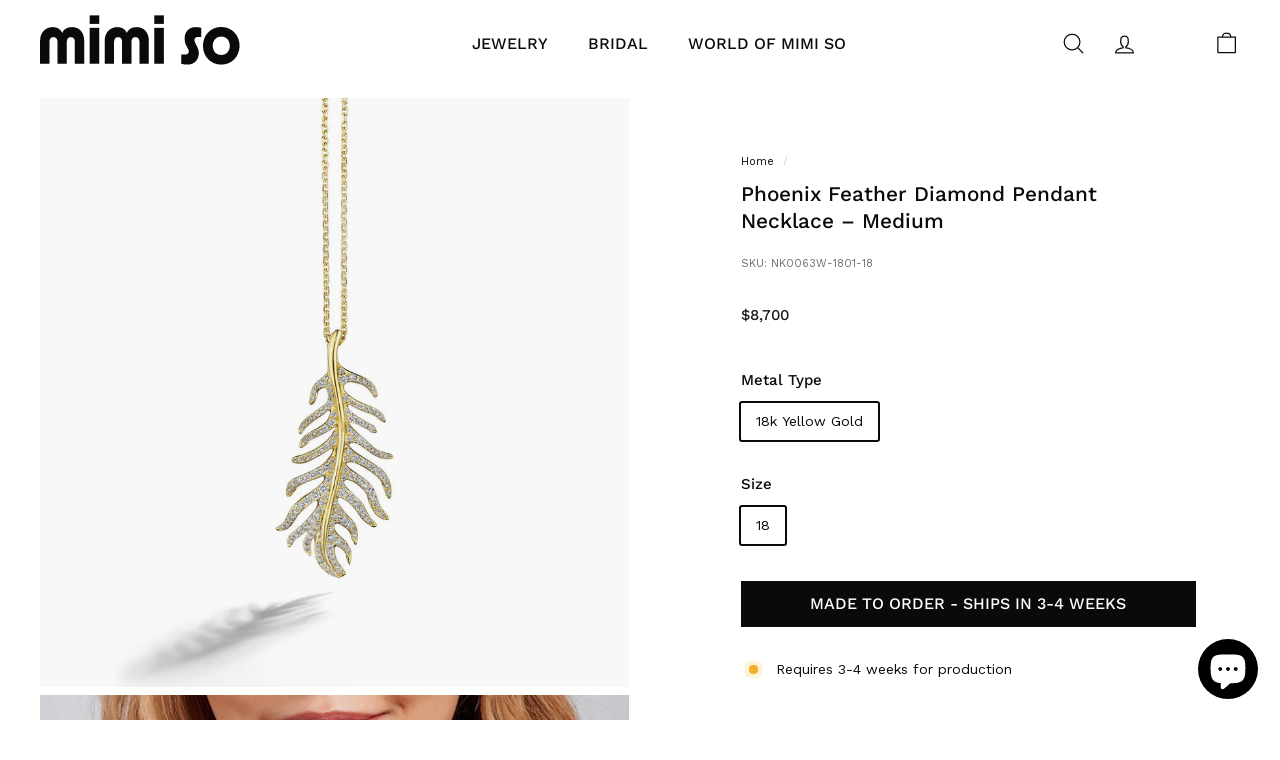

--- FILE ---
content_type: text/css
request_url: https://mimiso.com/cdn/shop/t/156/assets/theme.css?v=115912386856239297461764781859
body_size: 37294
content:
@charset "UTF-8";/*!
  Gem, by Archetype Themes
  http://archetypethemes.co
*/:root{--colorBody:#fffffd;--colorBodyAlpha05:rgba(255, 255, 253, .05);--colorBodyDim:#ffffe3;--colorBorder:#e5e5e5;--colorBtnPrimary:#0a0a0a;--colorBtnPrimaryLight:#242424;--colorBtnPrimaryDim:#000000;--colorBtnPrimaryText:#ffffff;--colorCartDot:#efefef;--colorCartDotText:#0a0a0a;--colorFooter:#fffffd;--colorFooterBorder:#e5e5e5;--colorFooterText:#0a0a0a;--colorLink:#0a0a0a;--colorModalBg:rgba(0, 0, 0, .6);--colorNav:#fffffd;--colorNavSearch:#fffffd;--colorNavText:#0a0a0a;--colorPrice:#1b1d1e;--colorSaleTag:#fffffd;--colorSaleTagText:#434343;--colorScheme1Text:#0a0a0a;--colorScheme1Bg:#fffffd;--colorScheme2Text:#fffffd;--colorScheme2Bg:#1b1d1e;--colorScheme3Text:#0a0a0a;--colorScheme3Bg:#f8f8f8;--colorScheme3Text:#000;--colorScheme3Bg:#fff;--colorTextBody:#0a0a0a;--colorTextBodyAlpha005:rgba(10, 10, 10, .05);--colorTextBodyAlpha008:rgba(10, 10, 10, .08);--colorTextSavings:#e5e5e5;--colorToolbar:#0a0a0a;--colorToolbarText:#ffffff;--urlIcoSelect:url(//mimiso.com/cdn/shop/t/156/assets/ico-select.svg);--urlSwirlSvg:url(//mimiso.com/cdn/shop/t/156/assets/swirl.svg);--header-padding-bottom:0;--pageTopPadding:35px;--pageNarrow:700px;--pageWidthPadding:40px;--gridGutter:22px;--indexSectionPadding:60px;--sectionHeaderBottom:40px;--collapsibleIconWidth:12px;--sizeChartMargin:30px 0;--sizeChartIconMargin:5px;--newsletterReminderPadding:20px 30px 20px 25px;--textFrameMargin:10px;--color-body-text:#0a0a0a;--color-body:#fffffd;--color-bg:#fffffd}@media only screen and (max-width:768px){:root{--pageTopPadding:15px;--pageNarrow:330px;--pageWidthPadding:17px;--gridGutter:16px;--indexSectionPadding:40px;--sectionHeaderBottom:25px;--collapsibleIconWidth:10px;--textFrameMargin:7px}}@keyframes spin{0%{transform:rotate(0)}to{transform:rotate(360deg)}}@keyframes preloading{0%{opacity:0;transform:scaleX(0);transform-origin:0% 50%}40%{opacity:1;transform:scaleX(1);transform-origin:0% 50%}41%{opacity:1;transform:scaleX(1);transform-origin:100% 50%}to{opacity:1;transform:scaleX(0);transform-origin:100% 50%}}@keyframes slideshowBars{0%{transform:translate(-100%)}to{transform:translate(0)}}@keyframes grid-product__loading{0%{opacity:1}60%{opacity:0}to{opacity:1}}@keyframes overlay-on{0%{opacity:0}to{opacity:.6}}@keyframes overlay-off{0%{opacity:.6}to{opacity:0}}@keyframes full-overlay-on{0%{opacity:0}to{opacity:1}}@keyframes full-overlay-off{0%{opacity:1}to{opacity:0}}@keyframes modal-open{0%{opacity:0;transform:scale(.97)}to{opacity:1;transform:scale(1)}}@keyframes modal-closing{0%{opacity:1;transform:scale(1)}to{opacity:0;transform:scale(.97)}}@keyframes rise-up{0%{opacity:0;transform:translateY(10px)}to{opacity:1;transform:translateY(0)}}@keyframes fade-in{0%{opacity:0}to{opacity:1}}@keyframes fade-out{0%{opacity:1}to{opacity:0}}@keyframes zoom-fade{0%{opacity:0;transform:scale(1.1)}to{opacity:1;transform:scale(1)}}@keyframes placeholder-shimmer{0%{background-position:-150% 0}to{background-position:150% 0}}.flickity-enabled{position:relative}.flickity-enabled:focus{outline:none}.flickity-viewport{height:100%;overflow:hidden;position:relative;transition:height .35s}.flickity-slider{height:100%;position:absolute;width:100%}.flickity-enabled.is-draggable{-webkit-user-select:none;-moz-user-select:none;user-select:none}.flickity-enabled.is-draggable .flickity-viewport{cursor:move;cursor:grab}.flickity-enabled.is-draggable .flickity-viewport.is-pointer-down{cursor:grabbing}.flickity-enabled.is-draggable[data-arrows=true] .flickity-viewport,.flickity-enabled.is-draggable[data-arrows=true] .flickity-viewport.is-pointer-down{cursor:default}.flickity-button{background:var(--colorBtnPrimary);border:none;border-radius:50%;color:var(--colorBtnPrimaryText);position:absolute}.hero .flickity-button{background-color:var(--colorBody);box-shadow:0 5px 5px #0000001a;color:var(--colorTextBody)}.flickity-button:hover{cursor:pointer;opacity:1}.flickity-button:disabled{cursor:auto;display:none;pointer-events:none}.flickity-prev-next-button{height:40px;top:50%;transform:translateY(-50%);width:40px}@media only screen and (max-width:768px){.flickity-prev-next-button{height:33px;width:33px}}.flickity-prev-next-button:hover{transform:translateY(-50%) scale(1.12)}.flickity-prev-next-button:active{transform:translateY(-50%) scale(1);transition:transform .05s ease-out}.flickity-previous{left:10px}.flickity-next{right:10px}.flickity-rtl .flickity-previous{left:auto;right:10px}.flickity-rtl .flickity-next{left:10px;right:auto}.flickity-button-icon{fill:currentColor;height:30%;left:35%;position:absolute;top:35%;width:30%}.flickity-page-dots{bottom:-25px;color:currentColor;line-height:1;list-style:none;margin:0;padding:0;position:absolute;text-align:center;width:100%}.hero .flickity-page-dots{bottom:20px;color:#fff}.flickity-rtl .flickity-page-dots{direction:rtl}.flickity-page-dots .dot{background-color:currentColor;border-radius:100%;cursor:pointer;display:inline-block;height:6px;margin:0 5px;opacity:.2;vertical-align:middle;width:6px}.flickity-page-dots .dot:hover{opacity:.6}.flickity-page-dots .dot.is-selected{background-color:currentColor;height:9px;opacity:1;width:9px}.flickity-enabled.is-fade .flickity-slider>*{pointer-events:none;z-index:0}.flickity-enabled.is-fade .flickity-slider>.is-selected{pointer-events:auto;z-index:1}.hero[data-arrows=true]{overflow:visible}.hero[data-arrows=true] .flickity-prev-next-button{bottom:-20px;top:auto;transform:none;z-index:2}.hero[data-arrows=true] .flickity-prev-next-button:hover{transform:scale(1.12)}.hero[data-arrows=true] .flickity-prev-next-button:active{transform:scale(1)}.hero[data-arrows=true] .flickity-previous{left:auto;right:90px}.hero[data-arrows=true] .flickity-next{right:40px}.hero.flickity-rtl[data-arrows=true] .flickity-previous{left:90px;right:auto}.hero.flickity-rtl[data-arrows=true] .flickity-next{left:40px;right:auto}@media only screen and (max-width:768px){.hero[data-arrows=true] .flickity-prev-next-button{bottom:-16px}.hero[data-arrows=true] .flickity-previous{right:60px}.hero[data-arrows=true] .flickity-next{right:20px}.hero.flickity-rtl[data-arrows=true] .flickity-previous{left:60px}.hero.flickity-rtl[data-arrows=true] .flickity-next{left:20px}}.hero[data-bars=true] .flickity-page-dots{bottom:0;height:6px;line-height:6px;z-index:2}[data-bars=true] .flickity-page-dots .dot{background:none;border:0;border-radius:0;height:6px;opacity:1;overflow:hidden;position:relative;vertical-align:top;width:120px}@media only screen and (max-width:768px){[data-bars=true] .flickity-page-dots .dot{width:45px}}[data-bars=true] .flickity-page-dots .dot:after,[data-bars=true] .flickity-page-dots .dot:before{content:"";display:block;height:100%;left:0;position:absolute;width:100%}[data-bars=true] .flickity-page-dots .dot:before{background-color:#000;opacity:.1}[data-bars=true] .flickity-page-dots .dot:hover:before{opacity:.2}[data-bars=true] .flickity-page-dots .dot:after{background-color:currentColor;transform:translate(-100%);transition:none}[data-bars=true] .flickity-page-dots .dot.is-selected:after{animation:slideshowBars 0s linear forwards}.noUi-target,.noUi-target *{-webkit-touch-callout:none;-webkit-tap-highlight-color:rgba(0,0,0,0);box-sizing:border-box;touch-action:none;-webkit-user-select:none;-moz-user-select:none;user-select:none}.noUi-target{position:relative}.noUi-base,.noUi-connects{height:100%;position:relative;width:100%;z-index:1}.noUi-connects{overflow:hidden;z-index:0}.noUi-connect,.noUi-origin{position:absolute;right:0;top:0;transform-origin:0 0;transform-style:flat;will-change:transform;z-index:1}.noUi-connect{height:100%;width:100%}.noUi-origin{height:10%;width:10%}.noUi-txt-dir-rtl.noUi-horizontal .noUi-origin{left:0;right:auto}.noUi-vertical .noUi-origin{width:0}.noUi-horizontal .noUi-origin{height:0}.noUi-handle{backface-visibility:hidden;position:absolute}.noUi-touch-area{height:100%;width:100%}.noUi-state-tap .noUi-connect,.noUi-state-tap .noUi-origin{transition:transform .3s}.noUi-state-drag *{cursor:inherit!important}.noUi-horizontal{height:18px}.noUi-horizontal .noUi-handle{height:28px;right:-17px;top:-6px;width:34px}.noUi-vertical{width:18px}.noUi-vertical .noUi-handle{height:34px;right:-6px;top:-17px;width:28px}.noUi-txt-dir-rtl.noUi-horizontal .noUi-handle{left:-17px;right:auto}.noUi-target{background:#fafafa;border:1px solid #d3d3d3;border-radius:4px;box-shadow:inset 0 1px 1px #f0f0f0,0 3px 6px -5px #bbb}.noUi-connects{border-radius:3px}.noUi-connect{background:#3fb8af}.noUi-draggable{cursor:ew-resize}.noUi-vertical .noUi-draggable{cursor:ns-resize}.noUi-handle{background:#fff;border:1px solid #d9d9d9;border-radius:3px;box-shadow:inset 0 0 1px #fff,inset 0 1px 7px #ebebeb,0 3px 6px -3px #bbb;cursor:default}.noUi-active{box-shadow:inset 0 0 1px #fff,inset 0 1px 7px #ddd,0 3px 6px -3px #bbb}.noUi-handle:after,.noUi-handle:before{background:#e8e7e6;content:"";display:block;height:14px;left:14px;position:absolute;top:6px;width:1px}.noUi-handle:after{left:17px}.noUi-vertical .noUi-handle:after,.noUi-vertical .noUi-handle:before{height:1px;left:6px;top:14px;width:14px}.noUi-vertical .noUi-handle:after{top:17px}[disabled] .noUi-connect{background:#b8b8b8}[disabled] .noUi-handle,[disabled].noUi-handle,[disabled].noUi-target{cursor:not-allowed}.noUi-pips,.noUi-pips *{box-sizing:border-box}.noUi-pips{color:#999;position:absolute}.noUi-value{position:absolute;text-align:center;white-space:nowrap}.noUi-value-sub{color:#ccc;font-size:10px}.noUi-marker{background:#ccc;position:absolute}.noUi-marker-sub,.noUi-marker-large{background:#aaa}.noUi-pips-horizontal{height:80px;left:0;padding:10px 0;top:100%;width:100%}.noUi-value-horizontal{transform:translate(-50%,50%)}.noUi-rtl .noUi-value-horizontal{transform:translate(50%,50%)}.noUi-marker-horizontal.noUi-marker{height:5px;margin-left:-1px;width:2px}.noUi-marker-horizontal.noUi-marker-sub{height:10px}.noUi-marker-horizontal.noUi-marker-large{height:15px}.noUi-pips-vertical{height:100%;left:100%;padding:0 10px;top:0}.noUi-value-vertical{padding-left:25px;transform:translateY(-50%)}.noUi-rtl .noUi-value-vertical{transform:translateY(50%)}.noUi-marker-vertical.noUi-marker{height:2px;margin-top:-1px;width:5px}.noUi-marker-vertical.noUi-marker-sub{width:10px}.noUi-marker-vertical.noUi-marker-large{width:15px}.noUi-tooltip{background:#fff;border:1px solid #d9d9d9;border-radius:3px;color:#000;display:block;padding:5px;position:absolute;text-align:center;white-space:nowrap}.noUi-horizontal .noUi-tooltip{bottom:120%;left:50%;transform:translate(-50%)}.noUi-vertical .noUi-tooltip{right:120%;top:50%;transform:translateY(-50%)}.noUi-horizontal .noUi-origin>.noUi-tooltip{bottom:10px;left:auto;transform:translate(50%)}.noUi-vertical .noUi-origin>.noUi-tooltip{right:28px;top:auto;transform:translateY(-18px)}tool-tip{display:none}tool-tip[data-tool-tip-open=true]{align-items:center;display:flex;height:100%;justify-content:center;left:0;position:fixed;top:0;width:100%;z-index:10001}tool-tip[data-tool-tip-open=true]:before{animation:overlay-on .3s forwards;background-color:#e0e0e0;background-color:var(--colorModalBg);content:"";cursor:pointer;height:100%;left:0;position:fixed;top:0;width:100%}.tool-tip__inner{animation:modal-close .3s forwards;opacity:0}tool-tip[data-tool-tip-open=true] .tool-tip__inner{animation:modal-open .3s forwards;background:var(--colorBody);box-shadow:0 10px 20px #00000017;display:block;max-width:720px;min-height:250px;min-width:250px;padding:30px;position:fixed}@media only screen and (max-width:768px){tool-tip[data-tool-tip-open=true] .tool-tip__inner{max-width:93%;width:100%}}.tool-tip__content{max-height:80vh;overflow:auto}@media only screen and (max-width:768px){.tool-tip__content{font-size:.85em}}.tool-tip__close{position:absolute;right:0;top:0}.tool-tip__close .icon{height:28px;width:28px}.tool-tip-trigger{background:none;border:0;cursor:pointer}.tool-tip-trigger .icon{height:28px;width:28px}.tool-tip-trigger__title{display:inline-block}.tool-tip-trigger__title:focus,.tool-tip-trigger__title:hover{-webkit-text-decoration:underline;text-decoration:underline;text-underline-offset:2px}.tool-tip-trigger__content{display:none!important}.size-chart__standalone{margin:var(--sizeChartMargin)}.size-chart__standalone svg{margin-left:var(--sizeChartIconMargin)}.text-with-icons__blocks{display:flex;flex-wrap:wrap;justify-content:center;margin-left:-30px;margin-right:-30px}@media only screen and (max-width:768px){.text-with-icons__blocks{flex-direction:column;margin:0}}.has-1-per-row .text-with-icons__block{width:100%}.has-2-per-row .text-with-icons__block{width:50%}.has-3-per-row .text-with-icons__block{width:33.333%}.has-4-per-row .text-with-icons__block{width:25%}.has-5-per-row .text-with-icons__block{width:20%}.text-with-icons__blocks .text-with-icons__block{display:flex;flex:none;flex-direction:column;padding:30px}@media only screen and (max-width:768px){.text-with-icons__blocks .text-with-icons__block{padding:0 0 60px;width:100%}}.text-with-icons__block-icon{display:block;margin-bottom:10px}.text-with-icons__block-icon .icon{height:70px;width:70px}@media only screen and (max-width:768px){.text-with-icons__block-icon .icon{height:60px;width:60px}}.text-with-icons__button{display:flex;justify-content:center}newsletter-reminder{bottom:20px;box-shadow:0 12px 25px #00000026;left:20px;max-width:240px;position:fixed;transition:opacity .3s ease-in-out;z-index:10}@media only screen and (max-width:768px){newsletter-reminder{max-width:calc(100% - 40px)}}newsletter-reminder[data-enabled=false]{opacity:0;pointer-events:none;visibility:hidden}newsletter-reminder[class*=color-scheme-]:not(.color-scheme-none){position:fixed}newsletter-reminder .color-scheme-none{background-color:var(--colorBtnPrimary);color:var(--colorBtnPrimaryText)}.newsletter-reminder__message.h3{cursor:pointer;margin:0;padding:var(--newsletterReminderPadding)}.parallax-image img{height:100%;-o-object-fit:cover;object-fit:cover;width:100%}.parallax-image{height:100%;overflow:hidden;position:absolute;transition:transform .05s linear;width:100%}.countdown-wrapper{position:relative}.countdown__background-image-wrapper{height:100%;position:absolute;width:100%}.countdown__background-image{height:100%;left:0;-o-object-fit:cover;object-fit:cover;position:absolute;top:0;width:100%}.countdown__mobile-image-wrapper{height:100%;position:absolute;width:100%}.countdown__mobile-image{height:100%;-o-object-fit:cover;object-fit:cover;width:100%}.countdown-layout--banner .countdown__content{padding:2rem}@media only screen and (min-width:769px){.countdown-layout--banner .countdown__content{display:flex;flex-direction:row;flex-wrap:nowrap;gap:1rem;justify-content:space-around;padding:1.6rem 2rem}}.countdown-layout--banner.countdown-blocks--2.page-width .countdown__content{justify-content:space-around}.countdown-layout--banner.countdown-blocks--2 .countdown__content{justify-content:center}@media only screen and (min-width:769px){.countdown-layout--banner .countdown__block{width:33%}}.countdown__content{align-items:center;display:flex;flex-direction:column;height:auto;justify-content:center;max-height:650px;padding:5rem 2rem;text-align:center;width:100%}.page-width .countdown__content{position:relative}@media only screen and (min-width:769px){.countdown-layout--hero .countdown__content{height:100vh}}.countdown__block{margin:1rem auto;width:100%;z-index:3}.countdown__block--content{align-items:center;display:flex;flex-direction:column;justify-content:center}.countdown__block--content .countdown__block--button{margin:0;width:100%}@media only screen and (min-width:769px){.countdown-blocks--2.countdown-layout--banner .countdown__block--content,.countdown-blocks--2.countdown-layout--banner .countdown__block--timer{width:50%}}@media only screen and (min-width:769px){.countdown-blocks--2.countdown-layout--banner .countdown__block--button.button-block-active{width:50%}}.countdown__text-wrapper{display:flex;flex-direction:column;justify-content:center}@media only screen and (min-width:769px){.countdown-layout--hero .countdown__text-wrapper{width:50%}}.countdown__text-wrapper--content-alignment-left{text-align:left}.countdown__text-wrapper--content-alignment-right{text-align:right}.countdown__display{display:flex;justify-content:center}.countdown__display--visible+.countdown__timer-message--visible{margin-top:1.5rem}.countdown__display--hidden{height:0;margin:0;opacity:0;transition:opacity 3s ease-out;visibility:hidden;width:0}.countdown__display-block{align-content:center;border-right:1px solid;display:flex;flex-direction:column;flex-wrap:wrap;padding:0 1rem}.countdown__display-block h2{margin-bottom:16px}@media only screen and (min-width:769px){.countdown__display-block h2{margin-bottom:4px}}.countdown__display-block span{font-size:.6rem;letter-spacing:1.7px}@media only screen and (min-width:769px){.countdown__display-block span{font-size:.75rem}}.countdown__display-block:last-child{border-right:none}[dir=rtl] .countdown__display-block:last-child{border-right:1px solid}[dir=rtl] .countdown__display-block:first-child{border-right:none}.countdown__timer-message{height:0;margin:0;opacity:0;visibility:hidden}.countdown__timer-message--visible{height:auto;opacity:1;transition:opacity 1s ease-in;visibility:visible}.countdown__block--hidden{width:0!important}.countdown__block--hidden{margin:0;opacity:0;transition:opacity 1s ease-out;visibility:hidden}.countdown__overlay:after{background-color:var(--countdown-overlay-rgba);bottom:0;content:"";height:100%;left:0;position:absolute;right:0;top:0;width:100%;z-index:2}@media only screen and (max-width:768px){.hotspots-section .index-section{margin-bottom:10px}}.hotspots-section .hotspots-wrapper{display:flex;flex-wrap:wrap}.hotspots-section .hotspots-wrapper.is-reverse{flex-direction:row-reverse}.hotspots__title{padding-top:1.5rem;width:100%}.hotspots{position:relative;width:70%}@media only screen and (max-width:768px){.hotspots{width:100%}}.hotspots .grid__image-ratio img{height:100%;left:0;-o-object-fit:cover;object-fit:cover;opacity:1;position:absolute;top:0;width:100%}[data-animate_images=true] .hotspots .grid__image-ratio img{opacity:1}.hotspots__buttons{height:100%;left:0;position:absolute;top:0;width:100%}.hotspot__button{border-radius:50%;line-height:0;padding:10px;position:absolute;transform:translate(-50%,-50%)}@media only screen and (max-width:768px){.hotspot__button{padding:6px}}.hotspot__button:hover .hotspot__button-content{opacity:1;pointer-events:auto;visibility:visible}.hotspot__button-content{background-color:var(--colorBody);border-radius:5px;box-shadow:3px 3px 10px 3px #0003;color:var(--colorTextBody);left:50%;min-width:5rem;opacity:0;padding:1rem;pointer-events:none;position:absolute;top:calc(100% + 1rem);transform:translate(-50%);transition:opacity .3s ease-in-out;visibility:hidden}.hotspot__button-content p,.hotspot__button-content span{margin-bottom:0;white-space:nowrap}.hotspot__button-content:before{border-color:transparent transparent var(--colorBody) transparent;border-style:solid;border-width:0 5px 10px 5px;content:"";height:0;left:50%;position:absolute;top:-10px;transform:translate(-50%);width:0}.hotspot__button-content .content__prices{display:flex;flex-wrap:nowrap}.hotspots__content{align-items:center;display:flex;padding:24px;width:30%}.page-width .hotspots__content{padding-left:40px;padding-right:0}@media only screen and (max-width:768px){.page-width .hotspots__content{padding-left:0}}.page-width.is-reverse .hotspots__content{padding-left:0;padding-right:40px}@media only screen and (max-width:768px){.page-width.is-reverse .hotspots__content{padding-right:20px}}@media only screen and (max-width:768px){.hotspots__content{padding:1rem 20px 0;width:100%}}.hotspot-content__block{animation:fade-in .5s ease 0s forwards;display:none;max-height:0;position:sticky;top:0;width:100%}.modal-closing .hotspot-content__block,.modal-open .hotspot-content__block{animation:none;position:static}@media only screen and (max-width:768px){.hotspot-content__block{align-items:center;padding-top:0;position:relative}}.hotspot-content__block.is-active{display:block;max-height:none}.hotspot-content__block .grid-product__image-wrap{margin:0}.hotspot-content__block .grid__item{display:block;float:none;padding:0}.hotspot-content__block .grid-product__tags{margin-left:0}@media only screen and (max-width:768px){.hotspot-content__block .grid-product__tag{left:0;right:auto}}.hotspot-content__block .grid-item__meta,.hotspot-content__block .grid-product__meta{padding-top:10px}@media only screen and (max-width:768px){.hotspot-content__block .grid-item__meta,.hotspot-content__block .grid-product__meta{display:flex;flex-direction:column;flex-wrap:wrap;justify-content:center;padding-left:10px;padding-top:0;text-align:left}.hotspot-content__block .grid-item__meta .grid-item__meta-main,.hotspot-content__block .grid-item__meta .grid-item__meta-secondary,.hotspot-content__block .grid-product__meta .grid-item__meta-main,.hotspot-content__block .grid-product__meta .grid-item__meta-secondary{flex:none;width:100%}}@media only screen and (max-width:768px){.hotspot-content__block .grid-product{padding-left:0;padding-right:0}.hotspot-content__block .quick-add-btn{display:none}.hotspot-content__block .grid__item-image-wrapper{display:flex}.hotspot-content__block .grid__item-image-wrapper .grid-product__image-mask{flex:0 0 30%}.hotspot-content__block .grid-item__link,.hotspot-content__block .grid-product__link{display:flex;flex-wrap:nowrap}[data-grid-style=grey-round] .hotspot-content__block .grid-item__link,[data-grid-style=white-round] .hotspot-content__block .grid-item__link{border-radius:10px 0 0 10px}.hotspot-content__block .grid-product__image-mask,.hotspot-content__block .grid-product__image-wrap,.hotspot-content__block .product-slider{width:30%}.hotspot-content__block .grid-product__actions{left:10px;right:auto;top:10px}}.hotspot-content__block .modal .grid__item{float:left}image-compare{background:#222;display:block;overflow:hidden;position:relative;width:100%}.comparison__draggable{height:100%;overflow:hidden;position:absolute;top:0;width:50%;z-index:2}.comparison__image{animation:none;display:block;height:100%;max-width:none;-o-object-fit:cover;object-fit:cover;opacity:1;-webkit-user-select:none;-moz-user-select:none;user-select:none;width:100%}.comparison__image-wrapper{height:100%;width:100%}.comparison__button{align-items:center;border:0;border:3px solid #fff;border-radius:50%;cursor:pointer;display:flex;flex-wrap:nowrap;height:64px;justify-content:center;left:50%;padding:0;position:absolute;top:50%;transform:translate(-32px,-50%);width:64px;z-index:3}.comparison--style-minimal .comparison__button{background:transparent;border:0;transform:translate(-56px,-50%);width:auto}.comparison--style-minimal .comparison__button svg{margin:0 20px}@supports (-webkit-touch-callout:none){.comparison--style-minimal .comparison__button svg{position:absolute}.comparison--style-minimal .comparison__button svg.icon-chevron-left{left:2px;width:9px}.comparison--style-minimal .comparison__button svg.icon-chevron-right{right:2px;width:9px}}@media only screen and (max-width:768px){.comparison--style-classic .comparison__button{height:48px;transform:translate(-24px,-50%);width:48px}}.comparison__button svg{height:auto;margin:0 5px;pointer-events:none;width:12px}.comparison__button:before{background-color:#fff!important}.comparison__button:before{content:"";position:absolute;width:2px}.comparison__button:after{background-color:#fff!important}.comparison__button:after{bottom:0;content:"";height:50%;left:50%;position:absolute;transform:translate(-50%);width:2px}.age-verification-popup .rte{margin-bottom:20px;margin-top:20px}@media only screen and (min-width:769px){.age-verification-popup .rte{margin-bottom:30px}}.age-verification-popup .age-verification-popup__btns-wrapper{display:flex;flex-wrap:wrap;gap:10px;justify-content:center}.age-verification-popup__background-image-wrapper{height:100%;overflow:hidden;position:absolute;width:100%}.age-verification-popup__background-image{height:100%;-o-object-fit:cover;object-fit:cover;width:100%}.age-verification-popup__content--active{opacity:1;transition:opacity 1.5s ease-in}.age-verification-popup__content--inactive,.age-verification-popup__content--inactive *,.age-verification-popup__content--inactive .btn,.age-verification-popup__decline-content--inactive,.age-verification-popup__decline-content--inactive *,.age-verification-popup__decline-content--inactive .btn{border:0;font-size:0;height:0;line-height:0;margin:0;opacity:0;padding:0;position:absolute;visibility:hidden;width:0}.age-verification-popup__decline-content--active{opacity:1;transition:opacity 1.5s ease-in}.age-verification-popup__content-wrapper{margin:0 auto;max-width:520px;text-align:center}.svg-mask{background:transparent!important;background-color:transparent!important;padding-bottom:100%!important;position:relative!important}.svg-mask .grid__image-ratio{background:transparent!important;background-color:transparent!important}.svg-mask img,.svg-mask svg:not(.icon),.svg-mask video{height:100%!important;-o-object-fit:cover!important;object-fit:cover!important;position:absolute!important}.svg-mask img,.svg-mask svg:not(.icon),.svg-mask video{-webkit-mask-position:center;mask-position:center;-webkit-mask-repeat:no-repeat;mask-repeat:no-repeat;-webkit-mask-size:100% 100%;mask-size:100% 100%}.svg-mask--landscape{padding-bottom:56.25%!important}.svg-mask--portrait{padding-bottom:150%!important}.svg-mask--square{padding-bottom:100%!important}.svg-mask--rounded-top img,.svg-mask--rounded-top svg:not(.icon),.svg-mask--rounded-top video{border-top-left-radius:50%;border-top-right-radius:50%}.svg-mask--rounded img,.svg-mask--rounded svg:not(.icon),.svg-mask--rounded video{border-radius:50%}.svg-mask--star img,.svg-mask--star svg:not(.icon),.svg-mask--star video{-webkit-mask-image:url([data-uri]);mask-image:url([data-uri])}.svg-mask--rounded-wave img,.svg-mask--rounded-wave svg:not(.icon),.svg-mask--rounded-wave video{-webkit-mask-image:url([data-uri]);mask-image:url([data-uri])}.svg-mask--splat-1 img,.svg-mask--splat-1 svg:not(.icon),.svg-mask--splat-1 video{-webkit-mask-image:url([data-uri]);mask-image:url([data-uri])}.svg-mask--splat-2 img,.svg-mask--splat-2 svg:not(.icon),.svg-mask--splat-2 video{-webkit-mask-image:url([data-uri]);mask-image:url([data-uri])}.svg-mask--splat-3 img,.svg-mask--splat-3 svg:not(.icon),.svg-mask--splat-3 video{-webkit-mask-image:url([data-uri]);mask-image:url([data-uri])}.svg-mask--splat-4 img,.svg-mask--splat-4 svg:not(.icon),.svg-mask--splat-4 video{-webkit-mask-image:url([data-uri]);mask-image:url([data-uri])}product-recommendations[data-intent=complementary]{display:block;overflow:hidden}product-recommendations[data-intent=complementary] .product-recommendations__title{margin-bottom:20px;margin-top:40px;max-width:72%;text-align:left;width:100%}product-recommendations[data-intent=complementary] .grid{margin-left:0}product-recommendations[data-intent=complementary] .grid-item,product-recommendations[data-intent=complementary] .grid__item{margin-bottom:1rem;padding-bottom:8px;padding-left:0}@media only screen and (max-width:768px){product-recommendations[data-intent=complementary] .grid-item,product-recommendations[data-intent=complementary] .grid__item{margin-left:0!important}product-recommendations[data-intent=complementary] .grid-item,product-recommendations[data-intent=complementary] .grid__item{flex:0 0 100%}}product-recommendations[data-intent=complementary] .grid-product__image-wrap{min-width:90px}product-recommendations[data-intent=complementary] .grid__image-ratio{background-color:transparent}product-recommendations[data-intent=complementary] img.image-style--circle{border-radius:50%;bottom:0;height:85%;left:0;margin:auto;-o-object-fit:cover;object-fit:cover;position:absolute;right:0;top:0;width:85%}product-recommendations[data-intent=complementary] .grid__item-image-wrapper .grid-product__link{display:block;width:100%}product-recommendations[data-intent=complementary] .grid-item__link,product-recommendations[data-intent=complementary] .grid-product__link,product-recommendations[data-intent=complementary] .grid__item-image-wrapper{align-items:center;display:flex}product-recommendations[data-intent=complementary] .grid-item__link .grid-product__image-mask,product-recommendations[data-intent=complementary] .grid-item__link .grid-product__image-wrap,product-recommendations[data-intent=complementary] .grid-item__link .image-wrap,product-recommendations[data-intent=complementary] .grid-product__link .grid-product__image-mask,product-recommendations[data-intent=complementary] .grid-product__link .grid-product__image-wrap,product-recommendations[data-intent=complementary] .grid-product__link .image-wrap,product-recommendations[data-intent=complementary] .grid__item-image-wrapper .grid-product__image-mask,product-recommendations[data-intent=complementary] .grid__item-image-wrapper .grid-product__image-wrap,product-recommendations[data-intent=complementary] .grid__item-image-wrapper .image-wrap{margin:0;width:112px}product-recommendations[data-intent=complementary] .grid-item__link .grid-product__meta,product-recommendations[data-intent=complementary] .grid-product__link .grid-product__meta,product-recommendations[data-intent=complementary] .grid__item-image-wrapper .grid-product__meta{margin-left:48px;text-align:left;width:calc(100% - 112px)}product-recommendations[data-intent=complementary] .grid-product__actions{right:0}product-recommendations[data-intent=complementary] .grid-product__tag{bottom:0;left:0;right:auto;top:auto}product-recommendations[data-intent=complementary] .flickity-viewport{width:100%}product-recommendations[data-intent=complementary] .flickity-previous{left:auto;right:50px;top:-32px}@media only screen and (max-width:768px){product-recommendations[data-intent=complementary] .flickity-previous{right:45px}}product-recommendations[data-intent=complementary] .flickity-next{right:0;top:-32px}product-recommendations[data-intent=complementary] .flickity-page-dots{bottom:auto;right:0;top:-41px;width:auto}product-recommendations[data-intent=complementary] .flickity-button:disabled{display:block;opacity:.35}.product-recommendations__slide{display:block;margin:0;overflow:hidden;padding:0;width:100%}@media only screen and (max-width:768px){.product-recommendations__slide{display:flex;flex-wrap:wrap}}.product-recommendations__slide .grid__item:last-child{margin-bottom:0;padding-bottom:0}.product-recommendations--title-missing{margin-top:80px}.countdown__background-image-wrapper image-element,.fading-images__item-wrapper image-element,.grid__image-ratio image-element,.image-wrap:not(.image-wrap__thumbnail) image-element,.social-section__image-wrapper image-element,.svg-mask image-element{height:100%;left:0;position:absolute;top:0;width:100%}img{border:0 none;display:block;height:auto;max-width:100%}.image-element{opacity:0}.image-element[loading=eager],.template-giftcard .image-element,[data-animate_images=false] .image-element,[data-media-gallery-layout=stacked] .image-element{opacity:1}.aos-animate[data-aos=image-fade-in] .image-element{animation:fade-in .5s cubic-bezier(.29,.65,.58,1) forwards}.aos-animate[data-aos=image-fade-in] .image-element.loader-logo__img{animation:pulse-fade .4s linear infinite}[data-animate_images=false] .aos-animate[data-aos=image-fade-in] .image-element,[data-media-gallery-layout=stacked] .aos-animate[data-aos=image-fade-in] .image-element,.aos-animate[data-aos=image-fade-in] .image-element.scheme-image,.aos-animate[data-aos=image-fade-in] .image-element.hero__image{animation:none}.no-js .image-element{opacity:1}.image-wrap{position:relative}.image-wrap img{height:auto;-o-object-fit:cover;object-fit:cover;width:100%}.rte div[style*="text-align: center"] img,.rte p[style*="text-align: center"] img{margin-left:auto;margin-right:auto}.newsletter-container{margin:0 auto!important;padding:0!important}.newsletter-section{align-items:center;display:flex;gap:40px;padding:60px 0}@media only screen and (max-width:768px){.newsletter-section{flex-direction:column;padding:30px 0}}.newsletter-section--image-left{flex-direction:row-reverse}@media only screen and (max-width:768px){.newsletter-section--image-left{flex-direction:column-reverse}}.newsletter-section__content{flex:100%;margin:0 auto;max-width:800px;padding-left:20px}.newsletter-section--no-image .newsletter-section__content{flex:100%}.newsletter-section__content form{display:flex;width:100%}.text-left .newsletter-section__content form{justify-content:flex-start}.text-center .newsletter-section__content form{justify-content:center}.text-right .newsletter-section__content form{justify-content:flex-end}.newsletter-section__content .newsletter__input-group{margin:0}.newsletter-section__image{width:100%}.newsletter-section__image img{display:block;height:auto;margin:0 auto;-o-object-fit:cover;object-fit:cover}.newsletter-section__image--33{flex:33.333% 0 0}.newsletter-section__image--50{flex:50% 0 0}@media only screen and (max-width:768px){.newsletter-section__image--50{max-width:100%}}.newsletter-section__image--66{flex:66.666% 0 0}@media only screen and (max-width:768px){.newsletter-section__image--66{max-width:100%}}.text-left .newsletter-form-group,.text-right .newsletter-form-group{margin:0}.scrolling-text{overflow:hidden}.scrolling-text__inner{animation:scrolling-text var(--move-speed) linear infinite;animation-play-state:running;display:inline-flex;margin:.15em 0;visibility:visible;white-space:nowrap}.scrolling-text__inner--right{animation:scrolling-text-right var(--move-speed) linear infinite;transform:translate(-50%)}.scrolling-text span{white-space:nowrap}.scrolling-text:focus .scrolling-text__inner,.scrolling-text:hover .scrolling-text__inner{animation-play-state:paused}@keyframes scrolling-text{0%{transform:translate(0);-webkit-transform:translateX(0)}to{transform:translate(-100%);-webkit-transform:translateX(-100%)}}@keyframes scrolling-text-right{0%{transform:translate(-50%);-webkit-transform:translateX(-50%)}to{transform:translate(0);-webkit-transform:translateX(0)}}.background-svg--wave{border-bottom:0!important;padding-bottom:100px!important}.background-svg--wave{position:relative}@media only screen and (max-width:768px){.background-svg--wave{padding-bottom:90px!important}}.background-svg--wave:after{background-color:var(--colorBody);background-repeat:no-repeat;background-size:cover;bottom:0;content:"";height:85px;left:0;-webkit-mask-image:url("data:image/svg+xml;charset=utf-8,%3Csvg xmlns='http://www.w3.org/2000/svg' fill='none' viewBox='0 0 1439 57'%3E%3Cpath fill='currentColor' d='M0 57h1439V0c-38.38 0-125.44 90.436-312.88 20.983-187.43-69.453-296.836 95.899-681.999 0C220.961-34.58 28.124 37.491 0 57Z'/%3E%3C/svg%3E");mask-image:url("data:image/svg+xml;charset=utf-8,%3Csvg xmlns='http://www.w3.org/2000/svg' fill='none' viewBox='0 0 1439 57'%3E%3Cpath fill='currentColor' d='M0 57h1439V0c-38.38 0-125.44 90.436-312.88 20.983-187.43-69.453-296.836 95.899-681.999 0C220.961-34.58 28.124 37.491 0 57Z'/%3E%3C/svg%3E");-webkit-mask-repeat:no-repeat;mask-repeat:no-repeat;-webkit-mask-size:cover;mask-size:cover;position:absolute;width:100%}@media only screen and (max-width:768px){.background-svg--wave:after{-webkit-mask-position:left bottom;mask-position:left bottom;-webkit-mask-size:190%;mask-size:190%}}.background-svg--wave-reverse{border-top:0!important;padding-top:100px!important}.background-svg--wave-reverse{position:relative}@media only screen and (max-width:768px){.background-svg--wave-reverse{padding-top:90px!important}}.background-svg--wave-reverse:after{background-color:var(--colorBody);background-repeat:no-repeat;background-size:cover;content:"";height:85px;left:0;-webkit-mask-image:url("data:image/svg+xml;charset=utf-8,%3Csvg xmlns='http://www.w3.org/2000/svg' fill='none' viewBox='0 0 1439 57'%3E%3Cpath fill='currentColor' d='M0 57h1439V0c-38.38 0-125.44 90.436-312.88 20.983-187.43-69.453-296.836 95.899-681.999 0C220.961-34.58 28.124 37.491 0 57Z'/%3E%3C/svg%3E");mask-image:url("data:image/svg+xml;charset=utf-8,%3Csvg xmlns='http://www.w3.org/2000/svg' fill='none' viewBox='0 0 1439 57'%3E%3Cpath fill='currentColor' d='M0 57h1439V0c-38.38 0-125.44 90.436-312.88 20.983-187.43-69.453-296.836 95.899-681.999 0C220.961-34.58 28.124 37.491 0 57Z'/%3E%3C/svg%3E");-webkit-mask-repeat:no-repeat;mask-repeat:no-repeat;-webkit-mask-size:cover;mask-size:cover;position:absolute;top:0;transform:rotate(180deg);width:100%}@media only screen and (max-width:768px){.background-svg--wave-reverse:after{-webkit-mask-position:left bottom;mask-position:left bottom;-webkit-mask-size:190%;mask-size:190%}}.predictive-overflow-hidden{overflow:hidden}@media only screen and (max-width:768px){.predictive-overflow-hidden{overflow:auto}}predictive-search{align-items:center;display:flex;margin:0 auto;max-width:960px;position:relative;width:100%}predictive-search.is-active{flex:99}predictive-search.is-active .predictive__screen{display:block;z-index:3}predictive-search.is-active .btn--close-search{align-items:center;display:flex;justify-content:center}[data-dark=true] input{color:#fff!important}[data-dark=true] .btn--search path{stroke:#fff!important}[data-dark=false] input{color:#000!important}[data-dark=false] .btn--search path{stroke:#000!important}.predictive__screen{background:var(--colorModalBg);display:none;height:100vh;left:0;position:fixed;top:0;width:100vw}predictive-search form{display:flex;flex-wrap:wrap;position:relative;width:100%;z-index:4}.search__input-wrap{flex:5;position:relative;transition:flex .3s ease-in-out}.search__input{background:var(--colorNavSearch, #fff);border-radius:calc(var(--roundness, 0)*2);color:var(--color-body-text);flex:1;padding-left:16px;padding-right:16px;width:100%}.btn--search{position:absolute;right:15px;top:50%;transform:translateY(-50%)}.btn--search .icon{height:25px;width:25px}@media only screen and (min-width:769px){.btn--search{right:10px}}[dir=rtl] .btn--search{left:15px;right:auto}@media only screen and (min-width:769px){[dir=rtl] .btn--search{left:10px}}.btn--close-search{display:none;flex:30px 0 0;margin-left:10px}.btn--close-search .icon{height:25px;width:25px}.btn--close-search .icon path{stroke:var(--colorNavText)!important}.search__results{background:var(--color-body);color:var(--color-body-text);container-type:inline-size;display:none;margin-top:10px;max-height:80vh;overflow-y:auto;padding:0;position:absolute;top:100%;width:100%}@media only screen and (max-width:768px){.search__results{margin-left:calc(var(--pageWidthPadding, 17px)*-1);margin-right:calc(var(--pageWidthPadding, 17px)*-1);max-height:75vh;width:calc(100% + var(--pageWidthPadding, 17px)*2)}.template-search .page-content .search__results{max-height:50vh}}.results{display:block;padding:0 20px 20px;width:100%}.results ul{list-style:none;margin:0;padding:0}.results li{margin-bottom:0;padding:10px;transition:background .2s ease}.results li:hover{background:#0000000d}.results li a{align-items:center;display:flex}.results--queries span{font-weight:bolder}.results--queries mark{background-color:transparent;font-weight:400}.results--products span{margin-left:10px}.results--products #predictive-search-products{margin-bottom:20px}.results-products__image{height:80px;max-width:80px;min-width:80px;width:100%}.results-products__info{display:flex;flex-direction:column}.predictive-search-results{display:flex;flex-direction:column;flex-wrap:wrap;overflow-y:auto;padding:40px 0 0}.predictive-search-results h3{border-bottom:1px solid;border-color:var(--colorBorder);margin-bottom:10px;padding-bottom:10px}.predictive-search-results--none{padding-top:20px}.predictive-search__no-results{display:block;width:100%}.predictive-search__no-results:hover{opacity:.5}.results__group-1{flex:100% 0 0}.results__group-1>div:not(.results--queries){display:none}.results__group-2{flex:100% 0 0}.results__search-btn{border:1px solid;border-color:var(--colorBorder);padding:10px;transition:background-color .2s ease;width:100%}.results__search-btn:hover{background-color:#0000000d}@container (min-width: 800px){.predictive-search-results{flex-direction:row;flex-wrap:nowrap}.results{padding:0 40px 20px}.results__group-1{flex:1 0 0}.results__group-1 div:not(.results--queries){display:block}.results__group-2{flex:2 0 0}.results__group-2>div:not(.results--products){display:none}.results__search-btn{padding:10px 0 10px 40px;text-align:left}}.media-with-text{display:flex;justify-content:space-between}@media only screen and (max-width:959px){.media-with-text{flex-direction:column-reverse}}.media-with-text.media-with-text-layout--left{flex-direction:row-reverse}@media only screen and (max-width:959px){.media-with-text.media-with-text-layout--left{flex-direction:column-reverse}}.media-with-text.media-with-text-full-width--true{overflow:hidden;padding-left:0;padding-right:0}@media only screen and (max-width:959px){.media-with-text.media-with-text-full-width--true .media-with-text__image,.media-with-text.media-with-text-full-width--true .media-with-text__video{margin:0;max-width:100%}}.media-with-text__content{display:flex;flex:0 1 50%;flex-direction:column;justify-content:center;padding:30px 60px}.media-with-text-content-align--center .media-with-text__content{text-align:center}.media-with-text-content-align--right .media-with-text__content{text-align:right}.media-with-text__content.media-with-text-content-position--top{justify-content:flex-start}.media-with-text__content.media-with-text-content-position--bottom{justify-content:flex-end}@media only screen and (max-width:959px){.media-with-text__content{padding:30px 20px}}@media only screen and (max-width:959px){.media-with-text-full-width--true .media-with-text__content{padding:30px calc(var(--pageWidthPadding) + 20px)}}@media only screen and (max-width:959px){.media-with-text__content-button{margin-top:15px}}.media-with-text__media{flex-basis:100%}.media-with-text__media video{display:block;width:100%}.media-with-text__media img{-o-object-fit:cover;object-fit:cover;width:100%}.media-with-text-full-width--true .media-with-text__media{padding:0}@media only screen and (max-width:959px){.media-with-text-full-width--true.media-with-text-media-crop--custom-shape .media-with-text__media{padding:0 0 2em}}@media only screen and (max-width:959px){.media-with-text__media{padding:3em 20px 0}}.media-with-text__video{position:relative;width:100%}.media-with-text__video.media-with-text-video-crop--16-9 video,.media-with-text__video.media-with-text-video-crop--4-3 video{height:100%;left:0;-o-object-fit:cover;object-fit:cover;position:absolute;top:0;width:100%}.media-with-text__video.media-with-text-video-crop--16-9{padding-bottom:56.25%}.media-with-text__video.media-with-text-video-crop--4-3{padding-bottom:75%}@media only screen and (max-width:959px){.media-with-text__video{margin:0 auto}}.media-with-text-full-width--true.media-with-text-media-crop--custom-shape .media-with-text__image:not(.media-with-text__image--no-image),.media-with-text-full-width--true.media-with-text-media-crop--custom-shape .media-with-text__video:not(.media-with-text__video--no-video){transform:scale(1.2) translate(15%)}.media-with-text-full-width--true.media-with-text-media-crop--custom-shape.media-with-text-layout--left .media-with-text__image:not(.media-with-text__image--no-image),.media-with-text-full-width--true.media-with-text-media-crop--custom-shape.media-with-text-layout--left .media-with-text__video:not(.media-with-text__video--no-video){transform:scale(1.2) translate(-15%)}@media only screen and (max-width:959px){.media-with-text-full-width--true.media-with-text-media-crop--custom-shape.media-with-text-content-align--center .media-with-text__image:not(.media-with-text__image--no-image),.media-with-text-full-width--true.media-with-text-media-crop--custom-shape.media-with-text-content-align--center .media-with-text__video:not(.media-with-text__video--no-video){transform:scale(1.2)}}@media only screen and (max-width:959px){.media-with-text-content-align--left .media-with-text__image:not(.media-with-text__image--no-image),.media-with-text-content-align--left .media-with-text__video:not(.media-with-text__video--no-video){margin-left:0}.media-with-text-content-align--right .media-with-text__image:not(.media-with-text__image--no-image),.media-with-text-content-align--right .media-with-text__video:not(.media-with-text__video--no-video){margin-right:0}.media-with-text-full-width--true.media-with-text-media-crop--custom-shape.media-with-text-content-align--left .media-with-text__image:not(.media-with-text__image--no-image),.media-with-text-full-width--true.media-with-text-media-crop--custom-shape.media-with-text-content-align--left .media-with-text__video:not(.media-with-text__video--no-video){transform:scale(1.2) translate(15%)}.media-with-text-full-width--true.media-with-text-media-crop--custom-shape.media-with-text-content-align--right .media-with-text__image:not(.media-with-text__image--no-image),.media-with-text-full-width--true.media-with-text-media-crop--custom-shape.media-with-text-content-align--right .media-with-text__video:not(.media-with-text__video--no-video){transform:scale(1.2) translate(-15%)}}.media-with-text__play-button{align-items:center;background-color:var(--colorBody);border-radius:50%;box-shadow:0 5px 5px #0000001a;color:var(--colorTextBody);display:flex;height:50px;justify-content:center;left:50%;position:absolute;top:50%;transform:translate(-50%,-50%);width:50px;z-index:1}.media-with-text__play-button:hover{transform:translate(-50%,-50%) scale(1.12)}.media-with-text__play-button.media-with-text__play-button--hidden{display:none}.media-with-text__image.svg-mask{height:0;padding-bottom:var(--svg-mask-ratio)}@media only screen and (max-width:959px){.media-with-text__image{margin:0 auto}}.media-with-text__alt-image--hidden{display:none}.media-with-text-media-width--33 .media-with-text__media{flex:0 1 33.3333%}@media only screen and (max-width:959px){.media-with-text-media-width--33 .media-with-text__image,.media-with-text-media-width--33 .media-with-text__video{max-width:50%}}.media-with-text-media-width--50 .media-with-text__media{flex:0 1 50%}@media only screen and (max-width:959px){.media-with-text-media-width--50 .media-with-text__image,.media-with-text-media-width--50 .media-with-text__video{max-width:75%}}.media-with-text-media-width--66 .media-with-text__media{flex:0 1 66.6666%}.media-with-text__video-wrapper--hidden{display:none}.media-with-text__placeholder-image,.media-with-text__video--no-video{height:100%}.text-highlight em{font-style:normal}.text-highlight.h0 a,.text-highlight.h1 a,.text-highlight.h2 a,.text-highlight.h3 a,.text-highlight.h4 a,.text-highlight.h5 a,.text-highlight.h6 a{-webkit-text-decoration:underline;text-decoration:underline;text-underline-offset:2px}.text-highlight--outline em{-webkit-text-stroke-width:1px;-webkit-text-stroke-color:inherit;-webkit-text-fill-color:var(--colorBody)}.color-scheme-1 .text-highlight--outline em{-webkit-text-fill-color:var(--colorScheme1Bg)}.color-scheme-2 .text-highlight--outline em{-webkit-text-fill-color:var(--colorScheme2Bg)}.color-scheme-3 .text-highlight--outline em{-webkit-text-fill-color:var(--colorScheme3Bg)}.text-highlight--regular em{font-style:italic}.text-highlight--serif em{font-family:serif;font-style:italic}.text-highlight--handwrite em{font-family:cursive;font-style:italic}.text-highlight--accent-color em{color:var(--colorSaleTag)}advanced-accordion{border-bottom:1px solid var(--colorBorder);display:block}advanced-accordion[data-disabled=true] .accordion__title{cursor:default}.advanced-accordion--1-per-row .accordion__content-block{width:100%}.advanced-accordion--2-per-row .accordion__content-block{width:50%}.advanced-accordion--3-per-row .accordion__content-block{width:33.333%}.advanced-accordion--4-per-row .accordion__content-block{width:25%}.advanced-accordion--5-per-row .accordion__content-block{width:20%}.accordion__content{display:flex;flex-direction:row;flex-wrap:wrap}.accordion__title{align-items:center;background:transparent;border:0;cursor:pointer;display:flex;justify-content:space-between;padding:20px 0;text-align:left;width:100%}.accordion__title h2{margin:0}.accordion__title svg{height:auto;transition:transform .3s ease-in-out;width:24px}details[open] .accordion__title svg{transform:rotate(180deg)}.accordion__content-block{padding:20px}@media only screen and (max-width:768px){.accordion__content-block{flex:100% 0 0!important}.accordion__content-block{padding:0 15px 20px}}@media only screen and (max-width:768px){.accordion__content-block.two-per-row-mobile{flex:50% 0 0!important}}.accordion__content-block .content-block__image{margin-bottom:20px}.accordion__content-block img{height:auto}a.accordion-link-block__link{display:flex;justify-content:space-between}a.accordion-link-block__link svg{height:1rem;margin-left:10px}.gallery{padding-bottom:var(--gallery-space-below);padding-top:var(--gallery-space-above)}.gallery__container{display:flex;flex-wrap:wrap;gap:var(--gallery-grid-spacing);justify-content:center}.gallery--full-width-true .gallery__container{padding-left:var(--gallery-grid-spacing);padding-right:var(--gallery-grid-spacing)}@media only screen and (max-width:959px){.gallery--full-width-true .gallery__container{padding-left:calc(var(--gallery-grid-spacing)/2);padding-right:calc(var(--gallery-grid-spacing)/2)}}.gallery__text--left{text-align:left}.gallery__text--left .gallery__richtext{margin-right:auto}.gallery__text--center{text-align:center}.gallery__text--center .gallery__richtext{margin-left:auto;margin-right:auto}.gallery__text--right{text-align:right}.gallery__text--right .gallery__richtext{margin-left:auto}.gallery__image{align-self:flex-start;display:flex;flex:1 1 calc(100% - var(--gallery-grid-spacing));margin:0;padding:0}.gallery__image .gallery__image-inner,.gallery__image img{width:100%}.gallery__image .gallery__image-inner:not(.svg-mask--rounded):not(.svg-mask--rounded-top):not(.svg-mask--rounded-wave) img,.gallery__image .placeholder-svg{border-radius:var(--roundness)}.gallery__image .gallery__placeholder-image{width:100%}.gallery__image.gallery__image--aligned-center{align-self:center}.gallery__image.gallery__image--aligned-bottom{align-self:flex-end}.gallery__image .svg-mask{height:0;padding-bottom:var(--svg-mask-ratio)}@media only screen and (min-width:769px){[data-view=xsmall] .gallery__image{flex:1 1 calc(20% - var(--gallery-grid-spacing))}}@media only screen and (min-width:769px){[data-view=small] .gallery__image{flex:1 1 calc(25% - var(--gallery-grid-spacing))}}@media only screen and (min-width:769px){[data-view=medium] .gallery__image{flex:1 1 calc(33.3333% - var(--gallery-grid-spacing))}}@media only screen and (min-width:769px){[data-view=large] .gallery__image{flex:1 1 calc(50% - var(--gallery-grid-spacing))}}image-lightbox{height:100%;width:100%}.lightbox{align-items:center;background:var(--colorModalBg);display:none;height:100%;justify-content:center;left:0;position:fixed;top:0;width:100%;z-index:9999}.lightbox-outer-container{align-items:center;display:flex;height:100%;max-height:90%;max-width:40%;width:100%}@media only screen and (max-width:959px){.lightbox-outer-container{max-width:90%}}.lightbox.active{display:flex}.lightbox-content{height:100%;position:relative;width:100%}@media only screen and (max-width:959px){.lightbox-content{height:auto}}.lightbox-content img{height:100%;left:0;max-height:100%;max-width:100%;-o-object-fit:cover;object-fit:cover;position:absolute;top:0;width:100%}@media only screen and (max-width:959px){.lightbox-content img{position:static}}.lightbox-content:not(.svg-mask--rounded):not(.svg-mask--rounded-top):not(.svg-mask--rounded-wave) img{border-radius:var(--roundness)}.lightbox-trigger{cursor:zoom-in}.lightbox-close-btn{padding:0;position:absolute;right:0;top:-35px}@media only screen and (min-width:769px){.lightbox-close-btn{right:-25px}}.lightbox-close-btn .icon{height:25px;width:25px}.lightbox-close-btn .icon path{stroke:#ffffff80!important}.recipient-form{display:block;margin:2em auto;position:relative}.recipient-form .field{position:relative}.recipient-form .field__label{color:inherit;left:0;margin:0;padding:8px 10px;pointer-events:none;position:absolute;top:0;transform-origin:0 0;transition:opacity .1s ease-in-out,transform .1s ease-in-out}@media only screen and (max-width:959px){.recipient-form .field__label{padding:10px}}.recipient-form .field__label:not(.variant__button-label):not(.text-label),.recipient-form label:not(.variant__button-label):not(.text-label){font-weight:400}.recipient-form .field__input{margin-bottom:1.5em}@media only screen and (max-width:959px){.recipient-form .field__input{margin-bottom:.6em}}.recipient-form .field__input.text-area{height:150px;margin-bottom:0}.recipient-form .field__input::-webkit-input-placeholder{color:transparent}.recipient-form .field__input::-moz-placeholder{color:transparent}.recipient-form .field__input:not(:-moz-placeholder-shown)~label{font-size:.8em;opacity:.65;transform:scale(.85) translateY(-.4em) translate(.15em)}.recipient-form .field__input:focus~label,.recipient-form .field__input:not(:placeholder-shown)~label{font-size:.8em;opacity:.65;transform:scale(.85) translateY(-.4em) translate(.15em)}.recipient-form .field__input:not(:-moz-placeholder-shown){padding:16px 10px 0}.recipient-form .field__input:focus,.recipient-form .field__input:not(:placeholder-shown){padding:16px 10px 0}.recipient-form .field__input--error{background-color:#fff6f6;border-color:#d02e2e;color:#d02e2e}.recipient-form .field__input--error~label{color:#d02e2e}.recipient-form .recipient-form__checkbox-wrapper{align-items:center;display:flex;margin-bottom:2em}@media only screen and (max-width:959px){.recipient-form .recipient-form__checkbox-wrapper{margin-bottom:1.5em}}.recipient-form input[type=checkbox]{background-color:inherit;border:1px solid;border-color:var(--colorBorder);border-radius:0;height:16px;width:16px}.recipient-form .checkbox-label{cursor:pointer;display:block;margin-bottom:0}.recipient-form .recipient-form-field-label--space-between>span{font-size:.8em}.recipient-form .recipient-fields{display:none}*,:after,:before,input{box-sizing:border-box}body,html{margin:0;padding:0}article,aside,details,figcaption,figure,footer,header,hgroup,main,nav,section,summary{display:block}audio,canvas,progress,video{display:inline-block;vertical-align:baseline}input[type=number]::-webkit-inner-spin-button,input[type=number]::-webkit-outer-spin-button{height:auto}input[type=search]::-webkit-search-cancel-button,input[type=search]::-webkit-search-decoration{-webkit-appearance:none}.grid{list-style:none;margin:0 0 0 -22px;padding:0}.grid:after{clear:both;content:"";display:table}@media only screen and (max-width:768px){.grid{margin-left:-16px}html[dir=rtl] .grid{margin-left:0;margin-right:-16px}}html[dir=rtl] .grid{margin-left:0;margin-right:-22px}.grid--small{margin-left:-10px}.grid--small .grid__item{padding-left:10px}.grid__item{float:left;min-height:1px;padding-left:22px;width:100%}@media only screen and (max-width:768px){.grid__item{padding-left:16px}html[dir=rtl] .grid__item{padding-left:0;padding-right:16px}}html[dir=rtl] .grid__item{float:right;padding-left:0;padding-right:22px}.grid--no-gutters{margin-left:0}.grid--no-gutters .grid__item{padding-left:0}html[dir=rtl] .grid--no-gutters{margin-right:0}html[dir=rtl] .grid--no-gutters .grid__item{padding-right:0}.grid--flush-bottom{margin-bottom:-22px;overflow:auto}.grid--flush-bottom>.grid__item{margin-bottom:22px}.grid--center{text-align:center}.grid--center .grid__item{display:inline-block;float:none;text-align:left;vertical-align:top}html[dir=rtl] .grid--center .grid__item{text-align:right}.grid--full{margin-left:0}.grid--full>.grid__item{padding-left:0}@media only screen and (min-width:769px){.grid--table-large{display:table;table-layout:fixed;width:100%}.grid--table-large>.grid__item{display:table-cell;float:none;vertical-align:middle}}.new-grid{display:flex;flex-wrap:wrap;margin-left:-10px;margin-right:-10px;word-break:break-word}.new-grid--center{justify-content:center}.grid-item{align-items:stretch;display:flex;flex:0 0 100%;margin-bottom:10px;padding-left:10px;padding-right:10px}[data-view=custom-grid-item-width] .grid-item.medium-up--one-sixth{flex:0 auto}[data-view=custom-grid-item-width] .grid-item{flex:auto}[data-view=scrollable] .grid-item{flex:0 0 16.66667%;max-width:250px}[data-view=scrollable-7] .grid-item{flex:0 0 14.28571%}[data-view=scrollable-5] .grid-item,[data-view=xsmall] .grid-item{flex:0 0 20%}[data-view=small] .grid-item{flex:0 0 25%}[data-view=medium] .grid-item{flex:0 0 33.33333%}[data-view=large] .grid-item{flex:0 0 50%}[data-view="6-3"] .grid-item,[data-view="6-2"] .grid-item{flex:0 0 16.66667%}[data-view="3-1"] .grid-item{flex:0 0 33.33333%}@media only screen and (max-width:768px){[data-view=xsmall] .grid-item,[data-view=small] .grid-item,[data-view=medium] .grid-item{flex:0 0 50%}[data-view=large] .grid-item{flex:0 0 100%}[data-view=subcollections] .grid-item{flex:0 0 28%}[data-view="6-3"] .grid-item{flex:0 0 33.33333%}[data-view="6-2"] .grid-item{flex:0 0 50%}[data-view="3-1"] .grid-item{flex:0 0 100%}}.grid-item__content{background-color:var(--colorBody);display:flex;flex-direction:column;position:relative;text-align:left;width:100%}html[dir=rtl] .grid-item__content{text-align:right}.grid-item__link{display:block;height:100%;width:100%}[data-grid-style=grey-round] .grid-item__link,[data-grid-style=white-round] .grid-item__link{border-radius:10px 10px 0 0;overflow:hidden}[data-grid-style=grey-round] [data-view=list] .grid-item__link,[data-grid-style=white-round] [data-view=list] .grid-item__link{border-radius:10px 0 0 10px}.grid-item__meta{margin:12px}@media only screen and (min-width:769px){.grid-item__meta{margin:20px}}.one-whole{width:100%}.one-half{width:50%}.one-third{width:33.33333%}.two-thirds{width:66.66667%}.one-quarter{width:25%}.two-quarters{width:50%}.three-quarters{width:75%}.one-fifth{width:20%}.two-fifths{width:40%}.three-fifths{width:60%}.four-fifths{width:80%}.one-sixth{width:16.66667%}.two-sixths{width:33.33333%}.three-sixths{width:50%}.four-sixths{width:66.66667%}.five-sixths{width:83.33333%}@media only screen and (max-width:768px){.small--one-whole{width:100%}.small--one-half{width:50%}.small--one-third{width:33.33333%}.small--two-thirds{width:66.66667%}.grid--uniform .small--one-half:nth-of-type(odd),.grid--uniform .small--one-third:nth-of-type(3n+1){clear:both}.small--one-quarter{width:25%}.small--two-quarters{width:50%}.small--three-quarters{width:75%}.grid--uniform .small--one-quarter:nth-of-type(4n+1){clear:both}.small--one-fifth{width:20%}.small--two-fifths{width:40%}.small--three-fifths{width:60%}.small--four-fifths{width:80%}.grid--uniform .small--one-fifth:nth-of-type(5n+1){clear:both}.small--one-sixth{width:16.66667%}.small--two-sixths{width:33.33333%}.small--three-sixths{width:50%}.small--four-sixths{width:66.66667%}.small--five-sixths{width:83.33333%}.grid--uniform .small--one-sixth:nth-of-type(6n+1),.grid--uniform .small--three-sixths:nth-of-type(odd),.grid--uniform .small--two-sixths:nth-of-type(3n+1){clear:both}}@media only screen and (min-width:769px){.medium-up--one-whole{width:100%}.medium-up--one-half{width:50%}.medium-up--one-third{width:33.33333%}.medium-up--two-thirds{width:66.66667%}.grid--uniform .medium-up--one-half:nth-of-type(odd),.grid--uniform .medium-up--one-third:nth-of-type(3n+1){clear:both}.medium-up--one-quarter{width:25%}.medium-up--two-quarters{width:50%}.medium-up--three-quarters{width:75%}.grid--uniform .medium-up--one-quarter:nth-of-type(4n+1){clear:both}.medium-up--one-fifth{width:20%}.medium-up--two-fifths{width:40%}.medium-up--three-fifths{width:60%}.medium-up--four-fifths{width:80%}.grid--uniform .medium-up--one-fifth:nth-of-type(5n+1){clear:both}.medium-up--one-sixth{width:16.66667%}.medium-up--two-sixths{width:33.33333%}.medium-up--three-sixths{width:50%}.medium-up--four-sixths{width:66.66667%}.medium-up--five-sixths{width:83.33333%}.grid--uniform .medium-up--one-sixth:nth-of-type(6n+1),.grid--uniform .medium-up--three-sixths:nth-of-type(odd),.grid--uniform .medium-up--two-sixths:nth-of-type(3n+1){clear:both}}.show{display:block!important}.hide{display:none!important}.text-left{text-align:left!important}.text-right{text-align:right!important}.text-center{text-align:center!important}@media only screen and (max-width:768px){.small--show{display:block!important}.small--hide{display:none!important}.small--text-left{text-align:left!important}.small--text-right{text-align:right!important}.small--text-center{text-align:center!important}}@media only screen and (max-width:959px){.medium-down--show{display:block!important}.medium-down--hide{display:none!important}.medium-down--text-left{text-align:left!important}.medium-down--text-right{text-align:right!important}.medium-down--text-center{text-align:center!important}}@media only screen and (min-width:769px){.medium-up--show{display:block!important}.medium-up--hide{display:none!important}.medium-up--text-left{text-align:left!important}.medium-up--text-right{text-align:right!important}.medium-up--text-center{text-align:center!important}}.flex-grid{display:flex;flex:1 1 100%;flex-wrap:wrap}[data-center-text=true] .flex-grid{justify-content:center}.flex-grid--center{align-items:center}.flex-grid--gutters{margin-left:-15px;margin-top:-15px}.flex-grid__item{align-items:stretch;display:flex;flex:0 1 100%}.flex-grid--gutters .flex-grid__item{padding-left:15px;padding-top:15px}.flex-grid__item>*{flex:1 1 100%}.flex-grid__item--stretch{flex:1 1 100%}@media only screen and (min-width:769px){.flex-grid__item--25{flex-basis:25%}.flex-grid__item--33{flex-basis:33.33%}.flex-grid__item--50{flex-basis:50%}.flex-grid__item--66{flex-basis:66.66%}.flex-grid__item--75{flex-basis:75%}}.clearfix:after{clear:both;content:"";display:table}html:not(.no-js):not(.tab-outline) :focus{outline:none}.is-transitioning{display:block!important;visibility:visible!important}.display-table{display:table;table-layout:fixed;width:100%}.display-table-cell{display:table-cell;float:none;vertical-align:middle}@media only screen and (min-width:769px){.medium-up--display-table{display:table;table-layout:fixed;width:100%}.medium-up--display-table-cell{display:table-cell;float:none;vertical-align:middle}}.visually-hidden{clip:rect(0 0 0 0);border:0;height:1px;margin:-1px;overflow:hidden;padding:0;position:absolute;width:1px}.visually-invisible{opacity:0!important}.skip-link:focus{clip:auto;background-color:var(--colorBody);color:var(--colorTextBody);height:auto;margin:0;opacity:1;padding:10px;transition:none;width:auto;z-index:10000}html{touch-action:manipulation}html[dir=rtl]{direction:rtl}body,html{background-color:var(--colorBody);color:var(--colorTextBody)}@media only screen and (max-width:768px){.supports-touch.lock-scroll{overflow:hidden}@supports (-webkit-touch-callout:none){.supports-touch.lock-scroll{overflow:initial}}}.transition-body{position:relative;z-index:2}.recently-viewed__section{position:relative;z-index:1}.page-width{margin:0 auto;max-width:1500px}.page-full,.page-width{padding:0 var(--pageWidthPadding)}.page-width--narrow{max-width:var(--pageNarrow)}.page-width--tiny{max-width:450px}@media only screen and (max-width:768px){.page-width--flush-small{padding:0}}.page-content,.shopify-email-marketing-confirmation__container,.shopify-policy__container{padding-bottom:var(--pageTopPadding);padding-top:var(--pageTopPadding)}.shopify-email-marketing-confirmation__container{text-align:center}.page-content--top,.page-content--with-blocks{padding-bottom:0}.main-content{box-shadow:0 calc(var(--header-padding-bottom)*-1) var(--colorNav);display:block;min-height:300px}@media only screen and (min-width:769px){.main-content{min-height:700px}}.template-challange .main-content{min-height:0}.hr--large,.hr--medium,.hr--small,hr{border:0;border-top:1px solid;border-top-color:var(--colorBorder);height:1px}.hr--small{margin:15px auto}.hr--medium,.hr--large{margin:30px auto}@media only screen and (min-width:769px){.hr--large{margin:45px auto}}.page-blocks+.hr--large,.page-blocks+[data-section-type=recently-viewed] .hr--large{margin-top:0}.hr--clear{border:0}@media only screen and (max-width:768px){.table--responsive thead{display:none}.table--responsive tr{display:block}.table--responsive td,.table--responsive tr{clear:both;float:left;width:100%}.table--responsive td,.table--responsive th{display:block;padding:15px;text-align:right}.table--responsive td:before{content:attr(data-label);float:left;font-size:12px;padding-right:10px}}@media only screen and (max-width:768px){.table--small-hide{display:none!important}.table__section+.table__section{margin-top:10px;padding-top:15px;position:relative}.table__section+.table__section:after{border-bottom:1px solid;border-bottom-color:var(--colorBorder);content:"";display:block;left:15px;position:absolute;right:15px;top:0}}details summary::-webkit-details-marker{display:none}.faux-select,body,button,input,select,textarea{-webkit-font-smoothing:antialiased;-webkit-text-size-adjust:100%;font-family:var(--typeBasePrimary),var(--typeBaseFallback);font-size:var(--typeBaseSize);letter-spacing:var(--typeBaseSpacing);line-height:var(--typeBaseLineHeight);text-rendering:optimizeSpeed}body{font-weight:var(--typeBaseWeight)}p{margin:0 0 15px}p:last-child{margin-bottom:0}p img{margin:0}em{font-style:italic}b,strong{font-weight:700}p[data-spam-detection-disclaimer],small{font-size:.85em}sub,sup{font-size:60%;position:relative;vertical-align:baseline}sup{top:-.5em}sub{bottom:-.5em}.rte blockquote,blockquote{margin:0;padding:15px 30px 40px}.rte blockquote p,blockquote p{margin-bottom:0}.rte blockquote p+cite,blockquote p+cite{margin-top:15px}.rte blockquote cite,blockquote cite{display:block}code,pre{background-color:#faf7f5;border:0 none;color:#51ab62;font-family:Consolas,monospace;font-size:1em;padding:0 2px}pre{margin:0 0 30px;overflow:auto;padding:15px}.label,label:not(.variant__button-label):not(.text-label){font-size:calc(var(--typeBaseSize) + 1px);font-weight:var(--typeHeaderWeight)}label{display:block;margin-bottom:10px}.text-label a{-webkit-text-decoration:underline;text-decoration:underline;text-underline-offset:2px}.label-info{display:block;margin-bottom:10px}.h0,.h1,.h2,.h3,.h4,.h5,.h6,h1,h2,h3,h4,h5,h6{font-family:var(--typeHeaderPrimary),var(--typeHeaderFallback);font-weight:var(--typeHeaderWeight);letter-spacing:var(--typeHeaderSpacing);line-height:var(--typeHeaderLineHeight)}[data-type_header_capitalize=true] .h0,[data-type_header_capitalize=true] .h1,[data-type_header_capitalize=true] .h2,[data-type_header_capitalize=true] .h3,[data-type_header_capitalize=true] .h4,[data-type_header_capitalize=true] .h5,[data-type_header_capitalize=true] .h6,[data-type_header_capitalize=true] h1,[data-type_header_capitalize=true] h2,[data-type_header_capitalize=true] h3,[data-type_header_capitalize=true] h4,[data-type_header_capitalize=true] h5,[data-type_header_capitalize=true] h6{text-transform:uppercase}.h0,.h1,.h2,.h3,.h4,.h5,.h6,h1,h2,h3,h4,h5,h6{display:block;margin:0 0 15px}@media only screen and (min-width:769px){.h0,.h1,.h2,.h3,.h4,.h5,.h6,h1,h2,h3,h4,h5,h6{margin:0 0 20px}}.h0 a,.h1 a,.h2 a,.h3 a,.h4 a,.h5 a,.h6 a,h1 a,h2 a,h3 a,h4 a,h5 a,h6 a{font-weight:inherit;-webkit-text-decoration:none;text-decoration:none}.h0{font-family:var(--typeHeaderPrimary),var(--typeHeaderFallback);font-size:calc(var(--typeHeaderSize)*1.35);font-weight:var(--typeHeaderWeight);letter-spacing:var(--typeHeaderSpacing);line-height:var(--typeHeaderLineHeight)}.h1,h1{font-size:calc(var(--typeHeaderSize)*.85)}.h2,h2{font-size:calc(var(--typeHeaderSize)*.63)}.h3,h3{font-size:calc(var(--typeHeaderSize)*.57)}.h4,h4{font-size:calc(var(--typeHeaderSize)*.55)}@media only screen and (min-width:769px){.h0{font-size:calc(var(--typeHeaderSize)*2.2)}.h1,h1{font-size:var(--typeHeaderSize)}.h2,h2{font-size:calc(var(--typeHeaderSize)*.85)}.h3,h3{font-size:calc(var(--typeHeaderSize)*.7)}.h3--mobile{font-size:calc(var(--typeHeaderSize)*.57)}}.accent-subtitle{letter-spacing:.07em;margin:0 0 20px}.text-spacing,.text-spacing.rte:last-child{margin-bottom:15px}@media only screen and (min-width:769px){.text-spacing,.text-spacing.rte:last-child{margin-bottom:25px}}@media only screen and (max-width:768px){.rte table td,.rte table th{padding:6px 8px}}.collapsible-content .rte table td,.collapsible-content .rte table th{padding:6px 8px}.comment-author{margin-bottom:0}.comment-date{display:block;font-size:calc(var(--typeBaseSize)*.85);margin-top:3px}@media only screen and (max-width:768px){.comment-date{margin-bottom:15px}}.enlarge-text{font-size:calc(var(--typeBaseSize) + 2px)}@media only screen and (min-width:769px){.enlarge-text{font-size:calc(var(--typeBaseSize) + 4px)}}@media only screen and (min-width:769px){.table--small-text{font-size:calc(var(--typeBaseSize)*.85)}}.index-section--footer h3{font-size:1.5em}html[dir=rtl] .text-left{text-align:right!important}html[dir=rtl] .text-right{text-align:left!important}.icon-and-text{align-items:center;display:flex;flex-wrap:nowrap}.icon-and-text .icon{flex:0 0 auto}.capitalize-first-letter:first-letter{float:left;font-size:55px;font-weight:var(--typeHeaderWeight);margin-right:6px;margin-top:-20px}ol,ul{margin:0 0 15px 30px;padding:0;text-rendering:optimizeLegibility}ol ol{list-style:lower-alpha}ol{list-style:decimal}ol ol,ol ul,ul ol,ul ul{margin:4px 0 5px 20px}li{margin-bottom:.25em}ul.square{list-style:square outside}ul.disc{list-style:disc outside}ol.alpha{list-style:lower-alpha outside}.no-bullets{list-style:none outside;margin-left:0}.inline-list{align-items:center;display:flex;flex-wrap:wrap;margin:0;padding:0}.inline-list li{display:block;margin-bottom:0}table{background:var(--colorBorder);border:0 none;border-spacing:1px;position:relative;width:100%}.table-wrapper{-webkit-overflow-scrolling:touch;max-width:100%;overflow:auto}td,th{background:var(--colorBody);border:0 none;padding:10px 15px;text-align:left}html[dir=rtl] td,html[dir=rtl] th{text-align:right}.table__title,th{font-weight:var(--typeHeaderWeight)}a{background:transparent;color:var(--colorTextBody);-webkit-text-decoration:none;text-decoration:none}a:hover{color:var(--colorTextBody)}.text-link{background:none;background:transparent;border:0 none;color:currentColor;display:inline;margin:0;padding:0}.text-link:hover{color:currentColor}.rte a,.shopify-email-marketing-confirmation__container a,.shopify-policy__container a{color:var(--colorLink)}button{color:currentColor;overflow:visible}button[disabled],html input[disabled]{cursor:default}.btn,.rte .btn,.shopify-payment-button .shopify-payment-button__button--unbranded,.spr-container .spr-button,.spr-container .spr-summary-actions a{-webkit-appearance:none;-moz-appearance:none;background:var(--colorBtnPrimary);border:1px solid transparent;border-radius:var(--buttonRadius);color:var(--colorBtnPrimaryText);cursor:pointer;display:inline-block;font-size:calc(var(--typeBaseSize) + 2px);font-weight:var(--typeHeaderWeight);line-height:1.42;margin:0;min-width:90px;padding:var(--btnPadding);text-align:center;-webkit-text-decoration:none;text-decoration:none;-webkit-user-select:none;-moz-user-select:none;user-select:none;vertical-align:middle;white-space:normal;width:auto}.btn:hover,.rte .btn:hover,.shopify-payment-button .shopify-payment-button__button--unbranded:hover,.spr-container .spr-button:hover,.spr-container .spr-summary-actions a:hover{background-color:var(--colorBtnPrimary);color:var(--colorBtnPrimaryText)}.btn.disabled,.btn[disabled],.rte .btn.disabled,.rte .btn[disabled],.shopify-payment-button .shopify-payment-button__button--unbranded.disabled,.shopify-payment-button .shopify-payment-button__button--unbranded[disabled],.spr-container .spr-button.disabled,.spr-container .spr-button[disabled],.spr-container .spr-summary-actions a.disabled,.spr-container .spr-summary-actions a[disabled]{background-color:#f6f6f6;color:#b6b6b6;cursor:default}.btn.disabled:hover,.btn[disabled]:hover,.rte .btn.disabled:hover,.rte .btn[disabled]:hover,.shopify-payment-button .shopify-payment-button__button--unbranded.disabled:hover,.shopify-payment-button .shopify-payment-button__button--unbranded[disabled]:hover,.spr-container .spr-button.disabled:hover,.spr-container .spr-button[disabled]:hover,.spr-container .spr-summary-actions a.disabled:hover,.spr-container .spr-summary-actions a[disabled]:hover{background-color:#f6f6f6;color:#b6b6b6}.shopify-payment-button .shopify-payment-button__button--unbranded:hover:not([disabled]){background-color:var(--colorBtnPrimary);color:var(--colorBtnPrimaryText)}.shopify-payment-button__more-options{color:inherit}.btn--secondary,.rte .btn--secondary{background-color:var(--colorBody);border:1px solid;border-color:var(--colorTextBody);color:var(--colorTextBody)}.btn--secondary:hover,.rte .btn--secondary:hover{background-color:var(--colorBody);color:var(--colorTextBody)}.btn--secondary.disabled,.btn--secondary[disabled],.rte .btn--secondary.disabled,.rte .btn--secondary[disabled]{background-color:#f6f6f6;border-color:#b6b6b6;color:#b6b6b6;cursor:default}.btn--circle{border-radius:50%;line-height:1;min-width:0;padding:8px}.btn--circle .icon{height:18px;width:18px}.btn--circle:after,.btn--circle:before{background:none;content:none;width:auto}.btn--circle.btn--large .icon{height:30px;width:30px}.btn--circle.btn--large{padding:15px}.btn--circle.btn--loading{text-indent:unset}@media only screen and (max-width:768px){.btn--circle.btn--loading:before{border-width:2px;height:18px;margin-left:-9px;margin-top:-9px;width:18px}}.btn--circle.btn--loading svg{opacity:0}.btn--icon{min-width:0;padding:6px}.btn--icon .icon{display:block;height:23px;width:23px}.btn--small,.collapsibles-wrapper .spr-button,.collapsibles-wrapper .spr-summary-actions a{font-size:calc(var(--typeBaseSize) - 2px);padding:8px 14px}.btn--large{padding:15px 20px}.btn--full{width:100%}.btn--inverse{background-color:transparent;border:2px solid #fff;color:#fff}.btn--inverse:focus,.btn--inverse:hover{background-color:transparent}.btn--loading{background-color:var(--colorBtnPrimaryDim);color:var(--colorBtnPrimaryDim);position:relative;text-indent:-9999px}.btn--loading:active,.btn--loading:hover{background-color:var(--colorBtnPrimaryDim);color:var(--colorBtnPrimaryDim)}.btn--loading:before{animation:spin 1s linear infinite;border:3px solid;border-color:var(--colorBtnPrimaryText);border-radius:50%;border-top-color:transparent;content:"";display:block;height:22px;left:50%;margin-left:-11px;margin-top:-11px;position:absolute;top:50%;width:22px}.btn--loading.btn--secondary{background:transparent;color:var(--colorTextBody)}.btn--loading.btn--secondary:before{border-color:var(--colorTextBody);border-top-color:transparent}.collapsible-trigger-btn{display:block;font-size:calc(var(--typeBaseSize) + 3px);font-weight:var(--typeHeaderWeight);padding:15px 0;text-align:left;width:100%}@media only screen and (max-width:768px){.collapsible-trigger-btn{font-size:calc(var(--typeBaseSize) + 1px);padding:12px 17px 12px 0}}@media only screen and (max-width:768px){.collection-mobile-filters .collapsible-trigger-btn{padding-left:17px;padding-right:17px}.collection-mobile-filters .collapsible-trigger__icon{right:17px}}.collapsible-content__inner{padding:0 0 15px}@media only screen and (max-width:768px){.collapsible-content__inner{padding:0 17px 12px}}.collapsible-trigger-btn--borders{border-bottom:1px solid;border-color:var(--colorBorder)}.collapsible-trigger-btn--borders.is-open{border-color:transparent}.collapsible-content+.collapsible-trigger-btn--borders{margin-top:-1px}.collapsible-trigger-btn--borders+.collapsible-content--expanded{margin-bottom:30px}.collapsible-trigger-btn--borders+.collapsible-content--expanded:last-child{margin-bottom:-1px}.collapsible-trigger-btn--borders-top{border-top:1px solid;border-top-color:var(--colorBorder)}.shopify-payment-button{margin-top:10px}.shopify-payment-button .shopify-payment-button__button--unbranded{display:block;transition:none;width:100%}.payment-buttons .add-to-cart,.payment-buttons .cart__checkout,.payment-buttons .shopify-payment-button,.payment-buttons .shopify-payment-button__button--unbranded{min-height:54px}.add-to-cart.btn--secondary{border:1px solid;border-color:var(--colorTextBody)}.add-to-cart.btn--secondary.disabled,.add-to-cart.btn--secondary[disabled]{border-color:#b6b6b6}.shopify-payment-button__button--hidden{display:none!important}svg:not(:root){overflow:hidden}iframe{max-width:100%}.video-wrapper{height:0;height:auto;max-width:100%;overflow:hidden;padding-bottom:56.25%;position:relative}.video-wrapper iframe,.video-wrapper video{height:100%;left:0;position:absolute;top:0;width:100%}.video-wrapper--modal{background-color:#000;width:1000px}.grid__image-ratio{background-color:var(--colorSmallImageBg);position:relative}.grid__image-ratio img{height:100%;left:0;-o-object-fit:cover;object-fit:cover;position:absolute;top:0;width:100%}.grid__image-ratio img.grid__image-contain{-o-object-fit:contain;object-fit:contain}.grid__image-ratio:before{content:"";display:block;height:0;width:100%}.grid__image-ratio .placeholder-svg{bottom:0;left:0;position:absolute;right:0;top:0}.grid__image-ratio--object{opacity:1}.grid__image-ratio--wide:before{padding-bottom:56.25%}.grid__image-ratio--landscape:before{padding-bottom:75%}.grid__image-ratio--square:before{padding-bottom:100%}.grid__image-ratio--portrait:before{padding-bottom:150%}.image-fit{font-family:"object-fit: cover";height:100%;-o-object-fit:cover;object-fit:cover;position:relative;width:100%;z-index:1}.parallax-container{height:100%;left:0;position:absolute;top:0;width:100%}form{margin:0}.form-vertical{margin-bottom:15px}.form-vertical label{text-align:left}[dir=rtl] .form-vertical label{text-align:right}.inline{display:inline}@media only screen and (max-width:959px){input,select,textarea{font-size:16px!important}}button,input,textarea{-webkit-appearance:none;-moz-appearance:none}button{background:none;border:none;cursor:pointer;display:inline-block}fieldset{border:1px solid;border-color:var(--colorBorder);padding:15px}legend{border:0;padding:0}button,input[type=submit]{cursor:pointer}input,select,textarea{border:1px solid;border-color:var(--colorBorder);border-radius:0;max-width:100%;padding:8px 10px}input.disabled,input[disabled],select.disabled,select[disabled],textarea.disabled,textarea[disabled]{border-color:#b6b6b6;cursor:default}input.input-full,select.input-full,textarea.input-full{width:100%}textarea{min-height:100px}input[type=checkbox],input[type=radio]{margin:0 10px 0 0;padding:0;width:auto}input[type=checkbox]{-webkit-appearance:checkbox;-moz-appearance:checkbox}input[type=radio]{-webkit-appearance:radio;-moz-appearance:radio}input[type=image]{padding-left:0;padding-right:0}.faux-select,select{-webkit-appearance:none;-moz-appearance:none;appearance:none;background-color:#fff;border:1px solid;border-color:var(--colorBorder);color:#000;cursor:pointer;padding:8px 28px 8px 8px;text-align:left;text-indent:.01px;text-overflow:""}select{background-image:var(--urlIcoSelect);background-position:100%;background-position:right 10px center;background-repeat:no-repeat;background-size:11px}.faux-select .icon{height:11px;position:absolute;right:10px;top:50%;transform:translateY(-50%);width:11px}optgroup{font-weight:var(--typeHeaderWeight)}option{background-color:#fff;color:#000}option[disabled]{color:#ccc}select::-ms-expand{display:none}.hidden-label{clip:rect(0 0 0 0);border:0;height:1px;margin:-1px;overflow:hidden;padding:0;position:absolute;width:1px}label[for]{cursor:pointer}.form-vertical input,.form-vertical select,.form-vertical textarea{display:block;margin-bottom:30px}.form-vertical .btn,.form-vertical input[type=checkbox],.form-vertical input[type=radio]{display:inline-block}.form-vertical .btn:not(:last-child){margin-bottom:30px}small{display:block}input.error,textarea.error{background-color:#fff6f6;border-color:#d02e2e;color:#d02e2e}label.error{color:#d02e2e}.selector-wrapper label{margin-right:10px}.selector-wrapper+.selector-wrapper{margin-top:15px}.input-group{display:flex}.input-group .input-group-btn .btn{border-radius:var(--buttonRadius)}.input-group input::-moz-focus-inner{border:0;margin-bottom:-1px;margin-top:-1px;padding:0}.input-group-field{flex:1 1 auto;margin:0;min-width:0}.input-group-btn{display:flex;flex:0 1 auto;margin:0}.input-group-btn .icon{vertical-align:initial}.input-group-btn .btn{min-width:0}.icon{fill:currentColor;display:inline-block;height:20px;vertical-align:middle;width:20px}.no-svg .icon{display:none}svg.icon circle,svg.icon ellipse,svg.icon g,svg.icon line,svg.icon path,svg.icon polygon,svg.icon polyline,svg.icon rect,symbol.icon circle,symbol.icon ellipse,symbol.icon g,symbol.icon line,symbol.icon path,symbol.icon polygon,symbol.icon polyline,symbol.icon rect{fill:inherit;stroke:inherit}svg.icon-bag circle,svg.icon-bag ellipse,svg.icon-bag g,svg.icon-bag line,svg.icon-bag path,svg.icon-bag polygon,svg.icon-bag polyline,svg.icon-bag rect,svg.icon-bag-minimal circle,svg.icon-bag-minimal ellipse,svg.icon-bag-minimal g,svg.icon-bag-minimal line,svg.icon-bag-minimal path,svg.icon-bag-minimal polygon,svg.icon-bag-minimal polyline,svg.icon-bag-minimal rect,svg.icon-cart circle,svg.icon-cart ellipse,svg.icon-cart g,svg.icon-cart line,svg.icon-cart path,svg.icon-cart polygon,svg.icon-cart polyline,svg.icon-cart rect,svg.icon-chat circle,svg.icon-chat ellipse,svg.icon-chat g,svg.icon-chat line,svg.icon-chat path,svg.icon-chat polygon,svg.icon-chat polyline,svg.icon-chat rect,svg.icon-chevron-down circle,svg.icon-chevron-down ellipse,svg.icon-chevron-down g,svg.icon-chevron-down line,svg.icon-chevron-down path,svg.icon-chevron-down polygon,svg.icon-chevron-down polyline,svg.icon-chevron-down rect,svg.icon-circle-checkmark circle,svg.icon-circle-checkmark ellipse,svg.icon-circle-checkmark g,svg.icon-circle-checkmark line,svg.icon-circle-checkmark path,svg.icon-circle-checkmark polygon,svg.icon-circle-checkmark polyline,svg.icon-circle-checkmark rect,svg.icon-close circle,svg.icon-close ellipse,svg.icon-close g,svg.icon-close line,svg.icon-close path,svg.icon-close polygon,svg.icon-close polyline,svg.icon-close rect,svg.icon-email circle,svg.icon-email ellipse,svg.icon-email g,svg.icon-email line,svg.icon-email path,svg.icon-email polygon,svg.icon-email polyline,svg.icon-email rect,svg.icon-filter circle,svg.icon-filter ellipse,svg.icon-filter g,svg.icon-filter line,svg.icon-filter path,svg.icon-filter polygon,svg.icon-filter polyline,svg.icon-filter rect,svg.icon-gift circle,svg.icon-gift ellipse,svg.icon-gift g,svg.icon-gift line,svg.icon-gift path,svg.icon-gift polygon,svg.icon-gift polyline,svg.icon-gift rect,svg.icon-globe circle,svg.icon-globe ellipse,svg.icon-globe g,svg.icon-globe line,svg.icon-globe path,svg.icon-globe polygon,svg.icon-globe polyline,svg.icon-globe rect,svg.icon-hamburger circle,svg.icon-hamburger ellipse,svg.icon-hamburger g,svg.icon-hamburger line,svg.icon-hamburger path,svg.icon-hamburger polygon,svg.icon-hamburger polyline,svg.icon-hamburger rect,svg.icon-heart circle,svg.icon-heart ellipse,svg.icon-heart g,svg.icon-heart line,svg.icon-heart path,svg.icon-heart polygon,svg.icon-heart polyline,svg.icon-heart rect,svg.icon-leaf circle,svg.icon-leaf ellipse,svg.icon-leaf g,svg.icon-leaf line,svg.icon-leaf path,svg.icon-leaf polygon,svg.icon-leaf polyline,svg.icon-leaf rect,svg.icon-lock circle,svg.icon-lock ellipse,svg.icon-lock g,svg.icon-lock line,svg.icon-lock path,svg.icon-lock polygon,svg.icon-lock polyline,svg.icon-lock rect,svg.icon-minus circle,svg.icon-minus ellipse,svg.icon-minus g,svg.icon-minus line,svg.icon-minus path,svg.icon-minus polygon,svg.icon-minus polyline,svg.icon-minus rect,svg.icon-package circle,svg.icon-package ellipse,svg.icon-package g,svg.icon-package line,svg.icon-package path,svg.icon-package polygon,svg.icon-package polyline,svg.icon-package rect,svg.icon-pencil circle,svg.icon-pencil ellipse,svg.icon-pencil g,svg.icon-pencil line,svg.icon-pencil path,svg.icon-pencil polygon,svg.icon-pencil polyline,svg.icon-pencil rect,svg.icon-phone circle,svg.icon-phone ellipse,svg.icon-phone g,svg.icon-phone line,svg.icon-phone path,svg.icon-phone polygon,svg.icon-phone polyline,svg.icon-phone rect,svg.icon-plus circle,svg.icon-plus ellipse,svg.icon-plus g,svg.icon-plus line,svg.icon-plus path,svg.icon-plus polygon,svg.icon-plus polyline,svg.icon-plus rect,svg.icon-ribbon circle,svg.icon-ribbon ellipse,svg.icon-ribbon g,svg.icon-ribbon line,svg.icon-ribbon path,svg.icon-ribbon polygon,svg.icon-ribbon polyline,svg.icon-ribbon rect,svg.icon-search circle,svg.icon-search ellipse,svg.icon-search g,svg.icon-search line,svg.icon-search path,svg.icon-search polygon,svg.icon-search polyline,svg.icon-search rect,svg.icon-shield circle,svg.icon-shield ellipse,svg.icon-shield g,svg.icon-shield line,svg.icon-shield path,svg.icon-shield polygon,svg.icon-shield polyline,svg.icon-shield rect,svg.icon-size-chart circle,svg.icon-size-chart ellipse,svg.icon-size-chart g,svg.icon-size-chart line,svg.icon-size-chart path,svg.icon-size-chart polygon,svg.icon-size-chart polyline,svg.icon-size-chart rect,svg.icon-tag circle,svg.icon-tag ellipse,svg.icon-tag g,svg.icon-tag line,svg.icon-tag path,svg.icon-tag polygon,svg.icon-tag polyline,svg.icon-tag rect,svg.icon-tcwi-bills circle,svg.icon-tcwi-bills ellipse,svg.icon-tcwi-bills g,svg.icon-tcwi-bills line,svg.icon-tcwi-bills path,svg.icon-tcwi-bills polygon,svg.icon-tcwi-bills polyline,svg.icon-tcwi-bills rect,svg.icon-tcwi-calendar circle,svg.icon-tcwi-calendar ellipse,svg.icon-tcwi-calendar g,svg.icon-tcwi-calendar line,svg.icon-tcwi-calendar path,svg.icon-tcwi-calendar polygon,svg.icon-tcwi-calendar polyline,svg.icon-tcwi-calendar rect,svg.icon-tcwi-cart circle,svg.icon-tcwi-cart ellipse,svg.icon-tcwi-cart g,svg.icon-tcwi-cart line,svg.icon-tcwi-cart path,svg.icon-tcwi-cart polygon,svg.icon-tcwi-cart polyline,svg.icon-tcwi-cart rect,svg.icon-tcwi-charity circle,svg.icon-tcwi-charity ellipse,svg.icon-tcwi-charity g,svg.icon-tcwi-charity line,svg.icon-tcwi-charity path,svg.icon-tcwi-charity polygon,svg.icon-tcwi-charity polyline,svg.icon-tcwi-charity rect,svg.icon-tcwi-chat circle,svg.icon-tcwi-chat ellipse,svg.icon-tcwi-chat g,svg.icon-tcwi-chat line,svg.icon-tcwi-chat path,svg.icon-tcwi-chat polygon,svg.icon-tcwi-chat polyline,svg.icon-tcwi-chat rect,svg.icon-tcwi-gears circle,svg.icon-tcwi-gears ellipse,svg.icon-tcwi-gears g,svg.icon-tcwi-gears line,svg.icon-tcwi-gears path,svg.icon-tcwi-gears polygon,svg.icon-tcwi-gears polyline,svg.icon-tcwi-gears rect,svg.icon-tcwi-gift circle,svg.icon-tcwi-gift ellipse,svg.icon-tcwi-gift g,svg.icon-tcwi-gift line,svg.icon-tcwi-gift path,svg.icon-tcwi-gift polygon,svg.icon-tcwi-gift polyline,svg.icon-tcwi-gift rect,svg.icon-tcwi-globe circle,svg.icon-tcwi-globe ellipse,svg.icon-tcwi-globe g,svg.icon-tcwi-globe line,svg.icon-tcwi-globe path,svg.icon-tcwi-globe polygon,svg.icon-tcwi-globe polyline,svg.icon-tcwi-globe rect,svg.icon-tcwi-open-envelope circle,svg.icon-tcwi-open-envelope ellipse,svg.icon-tcwi-open-envelope g,svg.icon-tcwi-open-envelope line,svg.icon-tcwi-open-envelope path,svg.icon-tcwi-open-envelope polygon,svg.icon-tcwi-open-envelope polyline,svg.icon-tcwi-open-envelope rect,svg.icon-tcwi-package circle,svg.icon-tcwi-package ellipse,svg.icon-tcwi-package g,svg.icon-tcwi-package line,svg.icon-tcwi-package path,svg.icon-tcwi-package polygon,svg.icon-tcwi-package polyline,svg.icon-tcwi-package rect,svg.icon-tcwi-phone circle,svg.icon-tcwi-phone ellipse,svg.icon-tcwi-phone g,svg.icon-tcwi-phone line,svg.icon-tcwi-phone path,svg.icon-tcwi-phone polygon,svg.icon-tcwi-phone polyline,svg.icon-tcwi-phone rect,svg.icon-tcwi-plant circle,svg.icon-tcwi-plant ellipse,svg.icon-tcwi-plant g,svg.icon-tcwi-plant line,svg.icon-tcwi-plant path,svg.icon-tcwi-plant polygon,svg.icon-tcwi-plant polyline,svg.icon-tcwi-plant rect,svg.icon-tcwi-recycle circle,svg.icon-tcwi-recycle ellipse,svg.icon-tcwi-recycle g,svg.icon-tcwi-recycle line,svg.icon-tcwi-recycle path,svg.icon-tcwi-recycle polygon,svg.icon-tcwi-recycle polyline,svg.icon-tcwi-recycle rect,svg.icon-tcwi-ribbon circle,svg.icon-tcwi-ribbon ellipse,svg.icon-tcwi-ribbon g,svg.icon-tcwi-ribbon line,svg.icon-tcwi-ribbon path,svg.icon-tcwi-ribbon polygon,svg.icon-tcwi-ribbon polyline,svg.icon-tcwi-ribbon rect,svg.icon-tcwi-sales-tag circle,svg.icon-tcwi-sales-tag ellipse,svg.icon-tcwi-sales-tag g,svg.icon-tcwi-sales-tag line,svg.icon-tcwi-sales-tag path,svg.icon-tcwi-sales-tag polygon,svg.icon-tcwi-sales-tag polyline,svg.icon-tcwi-sales-tag rect,svg.icon-tcwi-shield circle,svg.icon-tcwi-shield ellipse,svg.icon-tcwi-shield g,svg.icon-tcwi-shield line,svg.icon-tcwi-shield path,svg.icon-tcwi-shield polygon,svg.icon-tcwi-shield polyline,svg.icon-tcwi-shield rect,svg.icon-tcwi-stopwatch circle,svg.icon-tcwi-stopwatch ellipse,svg.icon-tcwi-stopwatch g,svg.icon-tcwi-stopwatch line,svg.icon-tcwi-stopwatch path,svg.icon-tcwi-stopwatch polygon,svg.icon-tcwi-stopwatch polyline,svg.icon-tcwi-stopwatch rect,svg.icon-tcwi-store circle,svg.icon-tcwi-store ellipse,svg.icon-tcwi-store g,svg.icon-tcwi-store line,svg.icon-tcwi-store path,svg.icon-tcwi-store polygon,svg.icon-tcwi-store polyline,svg.icon-tcwi-store rect,svg.icon-tcwi-thumbs-up circle,svg.icon-tcwi-thumbs-up ellipse,svg.icon-tcwi-thumbs-up g,svg.icon-tcwi-thumbs-up line,svg.icon-tcwi-thumbs-up path,svg.icon-tcwi-thumbs-up polygon,svg.icon-tcwi-thumbs-up polyline,svg.icon-tcwi-thumbs-up rect,svg.icon-tcwi-trophy circle,svg.icon-tcwi-trophy ellipse,svg.icon-tcwi-trophy g,svg.icon-tcwi-trophy line,svg.icon-tcwi-trophy path,svg.icon-tcwi-trophy polygon,svg.icon-tcwi-trophy polyline,svg.icon-tcwi-trophy rect,svg.icon-tcwi-truck circle,svg.icon-tcwi-truck ellipse,svg.icon-tcwi-truck g,svg.icon-tcwi-truck line,svg.icon-tcwi-truck path,svg.icon-tcwi-truck polygon,svg.icon-tcwi-truck polyline,svg.icon-tcwi-truck rect,svg.icon-tcwi-wallet circle,svg.icon-tcwi-wallet ellipse,svg.icon-tcwi-wallet g,svg.icon-tcwi-wallet line,svg.icon-tcwi-wallet path,svg.icon-tcwi-wallet polygon,svg.icon-tcwi-wallet polyline,svg.icon-tcwi-wallet rect,svg.icon-truck circle,svg.icon-truck ellipse,svg.icon-truck g,svg.icon-truck line,svg.icon-truck path,svg.icon-truck polygon,svg.icon-truck polyline,svg.icon-truck rect,svg.icon-user circle,svg.icon-user ellipse,svg.icon-user g,svg.icon-user line,svg.icon-user path,svg.icon-user polygon,svg.icon-user polyline,svg.icon-user rect{fill:none;stroke-width:var(--iconWeight);stroke:currentColor;stroke-linecap:var(--iconLinecaps);stroke-linejoin:var(--iconLinecaps)}svg.icon-cart circle{fill:currentColor}.icon__fallback-text{clip:rect(0 0 0 0);border:0;height:1px;margin:-1px;overflow:hidden;padding:0;position:absolute;width:1px}.placeholder-svg{fill:#999;background-color:#e1e1e1;display:block;height:100%;max-height:100%;max-width:100%;padding:30px 0;width:100%}.placeholder-svg--no-padding{padding:0}.placeholder-noblocks{padding:40px;text-align:center}.placeholder-content{animation:placeholder-shimmer 1.3s linear infinite;background-image:linear-gradient(100deg,#f9f9f9 40%,#f1f1f1 63%,#f9f9f9 79%);background-size:400% 100%;border-radius:4px;margin-bottom:20px;overflow:hidden}@media only screen and (max-width:768px){.placeholder-content{margin-left:auto;margin-right:auto}}[data-transitions=true] .transition-body{opacity:0}.no-js [data-transitions=true] .transition-body{opacity:1}.loaded[data-transitions=true] .transition-body{animation:fade-in .8s ease forwards}.unloading[data-transitions=true] .transition-body{animation:fade-out .3s ease forwards}.animation-contents{opacity:0}.animation-contents.is-visible{animation:rise-up .8s cubic-bezier(.26,.54,.32,1) forwards}.image-wrap{background:var(--colorSmallImageBg);overflow:hidden}.image-wrap img:not([role=presentation]){display:block}.unload:after,.unload:before{background:var(--colorBody);content:"";height:3px;left:50%;margin:-1px 0 0 -50px;opacity:0;position:absolute;top:30%;width:100px;z-index:4}.no-js .unload:after,.no-js .unload:before{display:none}.unload:before{background:var(--colorTextBody);opacity:1}.unload:after{animation:preloading .5s ease .3s infinite;opacity:0}.loading{animation:placeholder-shimmer 1.3s linear .5s infinite;background-image:linear-gradient(100deg,var(--colorLargeImageBg) 40%,var(--colorLargeImageBgLight) 63%,var(--colorLargeImageBg) 79%);background-size:300% 100%}.loading.loaded{animation:none;background-image:none}.loading--delayed:before{animation-delay:.8s!important;animation-duration:1s!important}.loading--delayed:after{animation-delay:1.3s!important}.shopify-product-reviews-badge{display:block;min-height:25px}.product-single__meta .spr-icon{font-size:14px!important}.product-single__meta .spr-icon{vertical-align:text-bottom}.spr-header-title{font-family:var(--typeHeaderPrimary),var(--typeHeaderFallback);font-weight:var(--typeHeaderWeight);letter-spacing:var(--typeHeaderSpacing);line-height:var(--typeHeaderLineHeight)}[data-type_header_capitalize=true] .spr-header-title{text-transform:uppercase}.spr-header-title{font-size:calc(var(--typeHeaderSize)*.7)!important;margin-bottom:20px!important}.spr-container.spr-container{border:0;padding:0;text-align:left}.spr-container .spr-summary-actions-newreview{float:none}@media only screen and (max-width:768px){.spr-container .spr-summary-starrating{justify-content:center}}.spr-container .spr-form-label,.spr-container .spr-review-content-body{font-size:calc(var(--typeBaseSize) - 2px);line-height:1.563}.spr-container .spr-review-header-byline{font-size:11px;opacity:1}.spr-container .spr-review-header-byline strong{font-weight:400}.spr-container .spr-review{border:none!important}.spr-container .spr-form-label{display:block;margin-top:20px;text-align:left}.spr-container .spr-summary-actions,.spr-container .spr-summary-caption{display:block}.spr-container .spr-summary-actions{margin-top:20px}@media only screen and (min-width:769px){.product-full-width .spr-container.index-section{margin-top:0}.product-full-width .spr-container .spr-form-title{display:none}.product-full-width .spr-container .spr-form{border-top:none;margin:0 auto;max-width:650px}.product-full-width .spr-container .spr-reviews{display:flex;flex-wrap:wrap;margin-top:45px}.product-full-width .spr-container .spr-review:first-child{margin-top:0}.product-full-width .spr-container .spr-review{flex:1 1 40%;margin-bottom:22px;margin-left:22px;padding:20px}.product-full-width .spr-container .spr-review:nth-child(3n+1){margin-left:0}.product-full-width .spr-container .spr-review:last-child{padding-bottom:20px}}.grid-product .spr-badge[data-rating="0.0"]{display:none}.grid-product .spr-badge-starrating{display:inline-block;font-size:.65em}.grid-product .spr-icon{margin-right:1px}.grid-product .spr-badge-caption{font-size:11px;margin-left:4px}@media only screen and (min-width:769px){.grid-product .spr-badge-caption{font-size:12px}}.collapsible-trigger .spr-badge-caption{margin-left:0}.collapsible-trigger .spr-badge-starrating{font-size:.8em;margin:0 10px 0 0}.collapsible-trigger .spr-badge[data-rating="0.0"] .spr-starrating{display:none}.spr-content .spr-review-header-title{font-family:var(--typeBasePrimary),var(--typeBaseFallback);font-size:var(--typeBaseSize);font-weight:var(--typeHeaderWeight);letter-spacing:var(--typeBaseSpacing);line-height:var(--typeBaseLineHeight);text-transform:none}.spr-pagination{flex:1 1 100%}.spr-review-reportreview{float:none!important}.spr-review-reportreview{display:block;opacity:.4}.spr-summary-starrating{font-size:.8em}[data-tool-tip=size-chart] .tool-tip__close{background:var(--colorBtnPrimary);border:0;border-radius:50%;color:var(--colorBtnPrimaryText);padding:6px;position:absolute;right:0;top:0;transform:translate(25%,-25%);z-index:2}product-recommendations[data-intent=complementary] .grid-product__actions{right:5px;top:0}@media only screen and (min-width:769px){product-recommendations[data-intent=complementary] .grid-product__actions .btn--icon{padding:10px}product-recommendations[data-intent=complementary] .grid-product__actions .icon{height:25px;width:25px}}product-recommendations[data-intent=complementary] .grid-product__tags{margin-left:0}product-recommendations[data-intent=complementary] .grid-item{padding:8px}[data-grid-style*=grey-round] product-recommendations[data-intent=complementary] .grid-item__content,[data-grid-style*=grey] product-recommendations[data-intent=complementary] .grid-item__content,[data-grid-style*=white-round] product-recommendations[data-intent=complementary] .grid-item__content,[data-grid-style*=white] product-recommendations[data-intent=complementary] .grid-item__content{padding:0 8px}@media only screen and (max-width:768px){[data-grid-style*=gridlines] product-recommendations[data-intent=complementary] .grid-product__actions{right:-6px;top:-6px}}[data-grid-style*=gridlines] product-recommendations[data-intent=complementary] .product-recommendations__slide .grid-product:last-child:after{border-top:0}[data-grid-style*=gridlines] product-recommendations[data-intent=complementary] .product-recommendations__slide .grid-product:first-child:after{border-top:solid var(--gridThickness) var(--colorBorder)}[data-grid-style*=gridlines] product-recommendations[data-intent=complementary] .grid-product{margin-bottom:0;padding:8px}[data-grid-style*=gridlines] product-recommendations[data-intent=complementary] .grid-product:after{border:solid var(--gridThickness) var(--colorBorder);box-shadow:none;padding:0 8px}.site-footer{background-color:var(--colorFooter);color:var(--colorFooterText);font-size:calc(var(--typeBaseSize) - 1px)}.site-footer a{color:var(--colorFooterText)}.site-footer .faux-select{font-size:calc(var(--typeBaseSize) - 1px);min-width:120px}.footer__section{border-top:1px solid;border-top-color:var(--colorBorder);padding:30px 0}.site-footer .footer__section{border-top-color:var(--colorFooterBorder)}@media only screen and (min-width:769px){.footer__section--menus{padding-top:50px}}@media only screen and (max-width:768px){.footer__mobile-section{border-top:1px solid;border-top-color:var(--colorFooterBorder);margin-left:calc(var(--pageWidthPadding)*-1);margin-right:calc(var(--pageWidthPadding)*-1);padding:20px var(--pageWidthPadding) 0}}.footer__title{margin-bottom:15px}.footer__subscribe{font-size:calc(var(--typeBaseSize) + 2px);font-weight:var(--typeHeaderWeight)}.footer__menu{list-style:none;margin:0 0 20px;padding:0}@media only screen and (max-width:768px){.footer__menu{margin-bottom:0}}.footer__menu li{margin:0}.footer__menu a{display:inline-block;padding:4px 0}.footer__menu .icon{margin-right:10px}[dir=rtl] .footer__menu .icon{margin-left:10px;margin-right:0}.footer__menu--underline a{-webkit-text-decoration:underline;text-decoration:underline;text-underline-offset:2px}.footer__newsletter{align-items:center;display:flex;justify-content:center;padding:0 20px}.footer__newsletter>*{padding:0 20px}.footer__newsletter .newsletter__input-group{margin-bottom:0}@media only screen and (max-width:768px){.footer__newsletter{flex-wrap:wrap;justify-content:center;text-align:center}.footer__newsletter>*{padding:0}.footer__newsletter .newsletter__input-group{max-width:none}.footer__newsletter .newsletter__input-group .btn{min-width:auto}.footer__newsletter form{margin:20px auto 0;width:100%}}.footer__blocks{display:flex;flex-wrap:wrap;gap:20px;justify-content:center}.footer__block{flex:0 1 25%;max-width:210px}@media only screen and (max-width:768px){.footer__blocks--mobile{display:flex;flex-wrap:wrap;justify-content:center}.footer__block,.footer__block--mobile{flex:1 1 calc(50% - 20px);max-width:none}.footer__block[data-type=contact],.footer__block[data-type=payment]{flex:1 0 100%}:scope .multi-selectors--footer .multi-selectors__item{margin:0}}.footer__social{margin:0}form+.footer__social{margin-top:30px}.footer__social li{display:inline-block;margin:0 15px 15px 0}.footer__social a{display:block}.footer__social .icon{height:21px;width:21px}.footer__social .icon.icon--wide{width:40px}.payment-icons{cursor:default;margin-bottom:20px;-webkit-user-select:none;-moz-user-select:none;user-select:none}@media only screen and (max-width:768px){.payment-icons{margin-bottom:0}}.payment-icons li{cursor:default;margin:0 8px 4px 0}.footer__base-links{font-size:13px}.footer__base-links a,.footer__base-links span{display:inline-block;padding:2px 20px 2px 0}.footer__base-links a{-webkit-text-decoration:underline;text-decoration:underline;text-underline-offset:2px}.errors,.note{border:1px solid transparent;border-radius:0;margin-bottom:15px;padding:6px 12px;text-align:left}.errors ol,.errors ul,.note ol,.note ul{margin-bottom:0;margin-top:0}.errors li:last-child,.note li:last-child{margin-bottom:0}.errors p,.note p{margin-bottom:0}.note{border-color:var(--colorBorder)}.errors ul{list-style:disc outside;margin-left:20px}.note--success{background-color:#ecfef0;border-color:#56ad6a;color:#56ad6a}.note--success a{color:#56ad6a;-webkit-text-decoration:underline;text-decoration:underline}.note--success a:hover{-webkit-text-decoration:none;text-decoration:none}.errors,.form-error{background-color:#fff6f6;border-color:#d02e2e;color:#d02e2e}.errors a,.form-error a{color:#d02e2e;-webkit-text-decoration:underline;text-decoration:underline}.errors a:hover,.form-error a:hover{-webkit-text-decoration:none;text-decoration:none}.pagination{margin:60px 0;text-align:center}.pagination>span{display:inline-block;line-height:1;vertical-align:middle}.pagination a{display:inline-block}.pagination .page.current,.pagination a:not(.btn){padding:8px 12px}.pagination .page.current{opacity:.3}.pagination .btn{transition:transform .15s ease-out}.pagination .btn:hover{transform:scale(1.08)}.pagination .btn .icon{height:13px;width:13px}.rte{margin-bottom:7.5px}.rte:after{clear:both;content:"";display:table}@media only screen and (min-width:769px){.rte{margin-bottom:15px}}.rte:last-child{margin-bottom:0}.rte+.rte{margin-top:30px}.rte ol,.rte p,.rte table,.rte ul{margin-bottom:15px}@media only screen and (min-width:769px){.rte ol,.rte p,.rte table,.rte ul{margin-bottom:25px}}.rte ol:last-child,.rte p:last-child,.rte table:last-child,.rte ul:last-child{margin-bottom:0}.rte ul ul{margin-bottom:0}.rte h1,.rte h2,.rte h3,.rte h4,.rte h5,.rte h6{margin-bottom:25px;margin-top:60px}.rte h1:first-child,.rte h2:first-child,.rte h3:first-child,.rte h4:first-child,.rte h5:first-child,.rte h6:first-child{margin-top:0}.rte h1 a,.rte h2 a,.rte h3 a,.rte h4 a,.rte h5 a,.rte h6 a{-webkit-text-decoration:none;text-decoration:none}.rte meta:first-child+h1,.rte meta:first-child+h2,.rte meta:first-child+h3,.rte meta:first-child+h4,.rte meta:first-child+h5,.rte meta:first-child+h6{margin-top:0}.rte>div{margin-bottom:15px}.rte>div:last-child{margin-bottom:0}.rte li{margin-bottom:0}.rte table{table-layout:fixed}.rte--block{margin-bottom:8px}@media only screen and (min-width:769px){.rte--block{margin-bottom:12px}}.rte-setting>p:last-child{margin-bottom:0}.rte a,.rte-setting a{-webkit-text-decoration:none;text-decoration:none}.rte img,.rte-setting img{height:auto}.rte a:not(.rte__image):not(.btn):not(.spr-summary-actions-newreview),.rte-setting a:not(.rte__image):not(.btn):not(.spr-summary-actions-newreview){-webkit-text-decoration:underline;text-decoration:underline;text-underline-offset:2px}.rte a.rte__image:after,.rte-setting a.rte__image:after{content:none}.text-center .rte ol,.text-center .rte ul,.text-center.rte ol,.text-center.rte ul{list-style-position:inside;margin-left:0}.rte--nomargin{margin-bottom:0}.header-layout{align-items:center;display:flex}[data-layout=center]{align-items:center}.header-item{align-items:center;display:flex;flex:1 1 auto}.header-item--compress-nav{flex:0 0 auto;opacity:0;overflow:hidden;transition:all .3s cubic-bezier(.18,.77,.58,1);visibility:hidden;width:0}.header-wrapper--compressed .header-item--compress-nav{opacity:1;transform:translate(-12px);visibility:visible;width:50px}.header-item--logo{flex:0 0 auto;word-break:break-all}.header-item--search{flex:1 1 100%;max-width:475px}[data-layout=center] .header-item--search{max-width:none}[data-layout=center] .header-item--search form{max-width:320px}.header-item--search .site-nav__compress-menu{opacity:0;transition:all .3s cubic-bezier(.18,.77,.58,1);visibility:hidden;width:50px}.header-wrapper--compressed .header-item--search .site-nav__compress-menu{opacity:1;transform:translate(-12px);visibility:visible}[dir=rtl] .header-wrapper--compressed .header-item--search .site-nav__compress-menu{transform:translate(0)}.mobile-nav-trigger path,.site-nav__compress-menu path{transition:all .3s cubic-bezier(.18,.77,.58,1)}.mobile-nav-trigger.is-active path:first-child,.site-nav__compress-menu.is-active path:first-child{transform:rotate(45deg);transform-origin:20% 30%}.mobile-nav-trigger.is-active path:nth-child(2),.site-nav__compress-menu.is-active path:nth-child(2){opacity:0}.mobile-nav-trigger.is-active path:nth-child(3),.site-nav__compress-menu.is-active path:nth-child(3){transform:rotate(-45deg);transform-origin:15% 66%}.header-item--icons{flex:1 1 auto;justify-content:flex-end}[data-layout=left-center] .header-item--icons,[data-layout=left-center] .header-item--logo{flex:0 0 200px;max-width:50%}@media only screen and (min-width:769px){[data-layout=left-center] .header-item--icons,[data-layout=left-center] .header-item--logo{min-width:33%}}@media only screen and (min-width:769px){.header-layout[data-logo-align=center] .header-item--logo{margin:0 30px}}.header-layout[data-logo-align=center] .header-item--icons,.header-layout[data-logo-align=center] .header-item--navigation,.header-layout[data-logo-align=center] .header-item--search{flex:1 1 33%}@media only screen and (min-width:769px){.header-layout[data-logo-align=left] .site-header__logo{margin-right:30px}}.header-item--left .site-nav{margin-left:-12px}@media only screen and (max-width:768px){.header-item--left .site-nav{margin-left:-10px}}.header-item--icons .site-nav{margin-right:-12px}@media only screen and (max-width:768px){.header-item--icons .site-nav{margin-right:-10px}}@media only screen and (max-width:768px){.header-wrapper:not(.header-wrapper--compressed) [data-nav=below] .js-search-header{display:none}}.toolbar-section{position:relative;z-index:7}.header-section{padding-bottom:var(--header-padding-bottom);pointer-events:none;position:sticky;top:0;z-index:6}.header-section--overlay{padding-bottom:0}[data-section-type=header]{pointer-events:auto}.site-header{position:relative}.site-header--password,.site-header--password a,.site-header--password a:hover{color:var(--colorNavText)}.is-light .site-header--password,.is-light .site-header--password a,.is-light .site-header--password a:hover{color:#fff}.site-header__element{background-color:var(--colorNav);position:relative;z-index:6}.is-light .site-header__element{background:transparent;box-shadow:none}.site-header__element--top{padding:5px 0;transition:background-color .2s ease}@media only screen and (max-width:768px){.site-header__element--top{padding:0}}.site-header__element--sub{padding:0;transition:transform .2s cubic-bezier(.18,.77,.58,1),background-color .2s cubic-bezier(.18,.77,.58,1);z-index:3}.header-wrapper--compressed .site-header__element--sub{display:none;transform:translateY(-100%)}.header-wrapper--compressed .site-header__element--sub.is-active{display:block;transform:translateY(0)}.header-wrapper--init .site-header__element--sub{left:0;position:absolute;right:0}.site-header__element--sub[data-type=search] .page-width{padding-bottom:20px}@media screen and (min-width:700px) and (max-height:550px){.header-section{position:static}}.site-header__logo{display:block;font-size:24px;margin:10px 0;position:relative;z-index:7}@media only screen and (min-width:769px){.text-center .site-header__logo{margin:10px auto;padding-right:0}}.header-layout[data-logo-align=center] .site-header__logo{margin-left:auto;margin-right:auto;text-align:center}@media only screen and (max-width:768px){.header-layout[data-logo-align=center] .site-header__logo{margin-left:0;margin-right:0;text-align:left}}.site-header__logo a{max-width:100%}.site-header__logo a,.site-header__logo a:hover{-webkit-text-decoration:none;text-decoration:none}.site-header__logo img{display:block;-o-object-fit:cover;object-fit:cover}.header-layout[data-logo-align=center] .site-header__logo img{margin-left:auto;margin-right:auto}.site-header__logo-link{align-items:center;color:var(--colorNavText);display:flex;word-break:break-word}.site-header__logo-link:hover{color:var(--colorNavText)}@media only screen and (max-width:768px){.site-header__logo-link{margin:0 auto}}.header-wrapper--overlay{background:none;left:0;position:absolute;right:0;top:0}.site-header__search-container{align-items:center;background:var(--colorNav);bottom:0;color:var(--colorNavText);display:none;left:0;position:absolute;right:0;top:0;z-index:7}.site-header__search-container.is-active{display:flex}.site-header__search-container .page-width{display:flex;position:relative;width:100%}.site-header__search{display:flex;width:100%}.site-header__search .icon{height:26px;width:26px}[data-logo-align=center] .header-item--search predictive-search:not(.is-active){transform:translate(-50px);transition:transform .2s ease}.header-wrapper--compressed [data-logo-align=center] .header-item--search predictive-search:not(.is-active){transform:translate(0)}.site-header__search-input{background-color:var(--colorNavSearch);border:0;border-radius:calc(var(--roundness)*2);flex:1 1 auto;padding-right:60px;width:100%}[data-edges=round] .site-header__search-input{padding-left:15px}.site-header__search-input:focus{border:0;outline:0}.site-header__search-btn{padding:0 8px}.site-header__search-btn--submit{bottom:0;position:absolute;right:0;top:0}.site-header__search-btn--submit .icon{height:25px;width:25px}@media only screen and (min-width:769px){.site-header__search-btn--submit{padding:0 15px}.site-header__search-btn--submit .icon{height:28px;width:28px}}.site-header__search-btn--cancel{bottom:0;color:var(--colorNavText);display:none;position:absolute;right:-50px;top:0}.site-header__search-btn--cancel:hover{color:var(--colorNavText)}.site-header__search-container .site-header__search-btn--cancel{padding-right:5px}.site-header__search-title{padding-top:10px}.site-header__search-results{background-color:var(--colorBody);box-shadow:0 10px 20px #00000017;color:var(--colorTextBody);left:0;max-height:70vh;max-height:calc(90vh - 100%);overflow:auto;position:absolute;right:0;top:100%;transform:translateY(var(--header-padding-bottom));transition:transform .3s cubic-bezier(.18,.77,.58,1)}.header-wrapper--compressed .site-header__search-results{transform:translateY(0)}.site-header__search-results-wrapper{padding:15px 0}@media only screen and (min-width:769px){.site-header__search-results{max-height:calc(100vh - 100% - 33px)}.site-header__search-results-wrapper{padding:30px 0}}.predictive__label{border-bottom:1px solid;border-bottom-color:var(--colorBorder);margin-bottom:20px;margin-top:20px;padding-bottom:5px}.predictive-result__layout{display:flex;flex-wrap:wrap;margin-left:-10px;margin-right:-10px;padding:10px}.predictive-result__layout>div{margin:0 10px 30px}.predictive-result__layout>div:last-child{margin-bottom:0}.predictive-result__layout [data-type-products]{flex:1 1 60%;margin-bottom:0}.predictive-result__layout [data-type-products] img{-o-object-fit:contain;object-fit:contain}.predictive-result__layout [data-type-products] .predictive-image-fill-space--true img{-o-object-fit:cover;object-fit:cover}.predictive-result__layout [data-type-collections],.predictive-result__layout [data-type-pages]{flex:1 1 200px}.predictive-result__layout [data-type-articles]{flex:1 1 60%}.predictive-result__layout [data-type-articles] .grid-item__meta{margin-left:10px}.predictive__image-wrap{bottom:0;left:0;position:absolute;right:0;top:0}.predictive__image-wrap img{-o-object-position:50% 0;object-position:50% 0}.predictive-results__footer{padding:0 0 30px}.search-bar{max-width:100%}.search-bar--page{margin-top:-15px;max-width:300px}.search-bar .icon{height:24px;vertical-align:middle;width:24px}.search-bar__input{margin-right:8px}.toolbar{background:var(--colorToolbar);color:var(--colorToolbarText);font-size:calc(var(--typeBaseSize)*.85);position:relative}.toolbar a{color:var(--colorToolbarText)}.is-light .toolbar{background-color:transparent;color:#fff}.is-light .toolbar a{color:#fff}.toolbar:after{border-bottom:1px solid;border-bottom-color:var(--colorToolbarText);bottom:0;content:"";display:block;left:0;opacity:.15;position:absolute;right:0;width:100%}.is-light .toolbar:after{border-color:#fff}.toolbar__content{align-items:center;display:flex;justify-content:flex-end}.toolbar__item{flex:0 1 auto;padding:0 5px}.toolbar__item:first-child{padding-left:0}.toolbar__item:last-child{padding-right:0}.toolbar__item .faux-select,.toolbar__item select{background:transparent;border:0;color:currentColor;font-size:14px;padding-bottom:5px;padding-left:0;padding-top:5px}.toolbar__item--announcements{flex:1 1 auto}.toolbar__social{text-align:right}.toolbar__social a{display:block;padding:5px}.toolbar__social .icon{height:16px;position:relative;top:-2px;width:16px}.section-header{margin-bottom:var(--sectionHeaderBottom)}.section-header select{display:inline-block;vertical-align:middle}.section-header--flush{margin-bottom:0}.section-header--with-link{align-items:center;display:flex}.section-header--with-link select{flex:0 1 auto}.section-header__title{margin-bottom:0}.section-header--with-link .section-header__title{flex:1 1 auto}.section-header__title a{-webkit-text-decoration:underline;text-decoration:underline;text-underline-offset:2px}.section-header__link{flex:0 1 auto;font-weight:var(--typeHeaderWeight);margin-top:15px;-webkit-text-decoration:underline;text-decoration:underline;text-underline-offset:2px;white-space:nowrap}.section-header--with-link .section-header__link{margin-top:0}.section-header--404{padding-top:80px}.section-header select,.section-header p{margin:10px 0}.site-nav{margin:0}.text-center .site-navigation{margin:0 auto}.site-navigation--below{margin-left:-20px}.site-navigation--below:before{border-top:1px solid;border-top-color:var(--colorNavText);content:"";display:block;left:0;opacity:.1;position:absolute;right:0;transition:opacity .5s ease .3s;width:100%;z-index:1}.is-light .site-navigation--below:before{border-color:#fff}.header-wrapper--compressed .site-navigation--below:before{opacity:0}.site-header__element.is-active .site-navigation--below:before{opacity:.15}.site-nav__item{display:inline-block;margin:0;position:relative}.site-nav__item li{display:block;margin:0}.site-nav__item .icon-chevron-down{height:10px;width:10px}.site-nav__link{color:var(--colorNavText);display:inline-block;padding:16px 20px;-webkit-text-decoration:none;text-decoration:none;vertical-align:middle;white-space:nowrap}.site-header--heading-style .site-nav__link{font-family:var(--typeHeaderPrimary),var(--typeHeaderFallback);font-weight:var(--typeHeaderWeight);letter-spacing:var(--typeHeaderSpacing);line-height:var(--typeHeaderLineHeight)}[data-type_header_capitalize=true] .site-header--heading-style .site-nav__link{text-transform:uppercase}.site-nav__link:hover{color:var(--colorNavText)}.is-light .site-nav__link,.is-light .site-nav__link:hover{color:#fff}.site-nav__link .icon-chevron-down{margin-left:5px}@media only screen and (max-width:959px){.site-nav__link{padding:16px 20px}}.site-nav__link--underline{position:relative}.site-nav__link--underline:after{border-bottom:2px solid;border-bottom-color:var(--colorNavText);bottom:0;content:"";display:none;left:0;margin:0 20px;position:absolute;right:0}.is-light .site-nav__item:not(.site-nav--has-dropdown) .site-nav__link--underline:after{border-bottom-color:#fff}.site-nav__item:hover .site-nav__link--underline:after{display:block}.site-nav__icons{align-items:center;display:flex}.site-nav__icons>.site-nav__link--icon{flex:0 0 auto}.cart-open .site-nav__icons,.site-nav__close-cart{display:none}.cart-open .site-nav__close-cart{display:block}.site-nav__link--icon{align-items:center;display:flex}.site-nav__icon-label{margin-left:15px}.site-nav--has-dropdown.is-focused>a,.site-nav--has-dropdown:hover>a{color:var(--colorTextBody)!important}.site-nav--has-dropdown.is-focused>a,.site-nav--has-dropdown:hover>a{background-color:var(--colorBody);opacity:1;transition:none}.site-nav__link--icon{padding-left:12px;padding-right:12px}@media only screen and (max-width:768px){.site-nav__link--icon{padding-left:10px;padding-right:10px}.site-nav__link--icon+.site-nav__link--icon{margin-left:-4px}}.site-nav__link--icon .icon{height:27px;width:27px}.site-nav__link--icon .icon.icon-user{position:relative;top:1px}.site-nav__dropdown{background-color:var(--colorBody);box-shadow:0 10px 20px #00000017;display:block;left:0;min-width:100%;padding:10px 0 5px;position:absolute;visibility:hidden;z-index:6}details[open] .site-nav__dropdown{visibility:visible}.site-nav__dropdown-list{margin:0}.site-nav__dropdown-animate{opacity:0;transform:translateY(-10px)}details[open] .site-nav__dropdown-animate{opacity:1;transform:translateY(0);transition:opacity .3s ease .05s,transform .25s cubic-bezier(.165,.84,.44,1) .05s}.site-nav__deep-dropdown{background-color:var(--colorBody);box-shadow:0 10px 20px #00000017;left:100%;margin:0;opacity:0;position:absolute;top:0;transform:translate3d(-12px,0,0);visibility:hidden;z-index:6}.is-focused+.site-nav__deep-dropdown,.site-nav__deep-dropdown-trigger:hover .site-nav__deep-dropdown{opacity:1;transform:translateZ(0);transition:all .3s cubic-bezier(.2,.06,.05,.95);visibility:visible}.site-nav__deep-dropdown:before{background-image:linear-gradient(90deg,rgba(0,0,0,.09),transparent);bottom:0;content:"";display:block;left:0;pointer-events:none;position:absolute;top:0;width:10px}.site-nav__deep-dropdown-trigger:hover .site-nav__dropdown-link--has-children{background-color:var(--colorBodyDim)}.site-nav__dropdown-link--has-children:focus,.site-nav__dropdown-link--has-children:hover{background-color:var(--colorBodyDim)}.site-nav__deep-dropdown-trigger .icon-chevron-down{height:10px;position:absolute;right:10px;top:50%;transform:rotate(-90deg) translate(50%);width:10px}.cart-link{display:inline-block;position:relative}@media only screen and (max-width:768px){.mobile-nav-open .site-nav__link:not(.mobile-nav-trigger){display:none}}.cart-link__bubble{display:none;font-size:12px;font-weight:700;letter-spacing:0;line-height:1;position:absolute;right:-4px;text-align:center;top:50%}.cart-link__bubble:before{background-color:var(--colorCartDot);border-radius:50px;content:"";display:block;height:0;left:50%;padding:10px;position:absolute;top:50%;transform:translate(-50%,-50%);width:150%}[data-icon=cart] .cart-link__bubble{right:0;top:-2px}.cart-link__bubble-num{color:var(--colorCartDotText);position:relative}.cart-link__bubble--visible{display:block}.breadcrumb{font-size:calc(var(--typeBaseSize)*.85);margin:0 0 10px}@media only screen and (max-width:768px){.breadcrumb{margin-bottom:15px}}.breadcrumb__divider{color:currentColor;opacity:.2;padding:0 5px}.site-nav__details{color:var(--colorNavText);cursor:pointer}.site-header__mobile-nav{left:0;overflow-x:hidden;right:0}.slide-nav__wrapper{overflow:hidden;position:relative}.slide-nav__wrapper:after{background-color:#00000007;border-radius:var(--roundness);bottom:0;content:"";display:block;left:0;pointer-events:none;position:absolute;right:0;top:0;z-index:1}.slide-nav{list-style:none;margin:0;transition:transform .25s cubic-bezier(.165,.84,.44,1)}[data-level="2"] .slide-nav{transform:translate(-100%)}[data-level="3"] .slide-nav{transform:translate(-200%)}.slide-nav__button{background:none;border:0;display:block;padding:0;text-align:left;width:100%}[dir=rtl] .slide-nav__button{text-align:right}.slide-nav__link{align-items:center;display:flex;font-size:calc(var(--typeBaseSize) + 2px);justify-content:space-between;padding:10px 20px;position:relative;width:100%}.slide-nav__link>span{display:block;flex:1 1 auto}.slide-nav__link .icon{height:11px;margin-left:10px;width:11px}.slide-nav__image{height:40px;left:15px;margin-top:-20px;position:absolute;top:50%;width:40px}.slide-nav__image img{height:100%;-o-object-fit:cover;object-fit:cover;width:100%}.slide-nav__image+span{padding-left:45px}.slide-nav__link--back{font-weight:var(--typeHeaderWeight);justify-content:flex-start}.slide-nav__link--back>span{-webkit-text-decoration:underline;text-decoration:underline;text-underline-offset:2px}.slide-nav__link--back .icon{margin-left:0;margin-right:15px}.slide-nav__item{display:block;margin:0;width:100%}.slide-nav__item:first-child{padding-top:10px}.slide-nav__item:last-child{padding-bottom:10px}.slide-nav__dropdown{display:none;margin:0;opacity:0;position:absolute;right:-100%;top:0;transition:all .25s cubic-bezier(.165,.84,.44,1);visibility:hidden;width:100%}.slide-nav__dropdown.is-active{display:block;opacity:1;transition:all forwards .55s cubic-bezier(.165,.84,.44,1) .1s;visibility:visible}.site-header__mobile-nav .footer__section--menus{margin-left:calc(var(--pageWidthPadding)*-1);margin-right:calc(var(--pageWidthPadding)*-1);margin-top:20px}.megamenu{line-height:1.8;padding:40px 0 0}.site-nav--is-megamenu.site-nav__item{position:static}.megamenu__wrapper{display:flex}.megamenu__featured{flex:0 1 19%;padding-bottom:40px}[data-grid-style=simple] .megamenu__featured .grid-product{border:1px solid;border-color:var(--colorBorder)}.megamenu__cols{-moz-columns:4;columns:4;flex:1 1 81%;flex-flow:column wrap}.megamenu__cols a:hover{background-color:var(--colorBody);-webkit-text-decoration:underline;text-decoration:underline;text-underline-offset:2px}.megamenu__col{-moz-column-break-inside:avoid;break-inside:avoid;padding:0 40px 40px 0;page-break-inside:avoid}.megamenu__col-title a{font-size:calc(var(--typeBaseSize) + 1px);font-weight:var(--typeHeaderWeight)}.text-center .megamenu .grid{text-align:center}.text-center .megamenu .grid .grid__item{display:inline-block;float:none;text-align:left;vertical-align:top}.modal{align-items:center;bottom:0;color:#fff;display:none;justify-content:center;left:0;opacity:1;overflow:hidden;position:fixed;right:0;top:0;z-index:30}.modal.modal--quick-shop{align-items:flex-start}.modal a:not(.btn),.modal a:not(.btn):hover{color:inherit}.modal-open .modal .modal__inner{animation:modal-open .3s forwards}.modal-open .modal:before{animation:overlay-on .3s forwards;background-color:var(--colorModalBg);content:"";cursor:pointer;height:100%;left:0;position:fixed;top:0;width:100%}.modal-closing .modal .modal__inner{animation:modal-closing .15s forwards}.modal-closing .modal:before{animation:overlay-off .15s forwards;background-color:var(--colorModalBg);content:"";height:100%;left:0;position:fixed;top:0;width:100%}.modal-open--solid .modal:before{background-color:var(--colorModalBg)}.modal--is-closing{display:flex!important}.modal--is-closing{overflow:hidden}.modal--is-active{display:flex!important}.modal--is-active{overflow:hidden}@media only screen and (min-width:769px){.modal-open{overflow:hidden}}.modal__inner{align-items:center;border-radius:var(--roundness);box-shadow:0 12px 25px #00000026;display:flex;flex:0 1 auto;margin:15px;max-width:calc(100% - 30px);transform-style:preserve-3d}@media only screen and (min-width:769px){.modal__inner{margin:40px;max-width:calc(100% - 80px)}}.modal--square .modal__inner{background-color:var(--colorBody);border-radius:var(--roundness);color:var(--colorTextBody)}.modal__inner .scheme-image{border-radius:calc(var(--roundness) + 2px)}.modal__inner .image-wrap img{max-height:none}.modal__centered{flex:0 1 auto;max-width:100%;min-width:1px;position:relative}.modal--square .modal__centered-content{-webkit-overflow-scrolling:touch;border-radius:var(--roundness);max-height:80vh;min-height:200px;min-width:200px;overflow:auto;padding:30px}@media only screen and (min-width:769px){.modal--square .modal__centered-content{max-height:90vh;max-width:1200px;padding:45px}}.modal--square .modal__centered-content--padded{padding:60px}.modal__close{border:0;padding:6px;position:absolute;right:0;top:0;transform:translate(25%,-25%);transition:transform .15s ease-out;z-index:2}.modal__close:hover{transform:translate(25%,-25%) scale(1.08)}.modal__close .icon{height:28px;width:28px}.modal--is-closing .modal__close{display:none}.modal .page-content,.modal .page-width{padding:0}@media only screen and (max-width:768px){.modal--mobile-friendly{bottom:20px;overflow:auto;top:auto}.modal--mobile-friendly.modal--square .modal__centered-content{padding:30px}.modal--mobile-friendly.modal--is-active{overflow:visible}.modal-open .modal--mobile-friendly:before{display:none}.modal--mobile-friendly .modal__inner{margin:0}.modal--mobile-friendly .h1{padding-right:25px}.modal--mobile-friendly input{font-size:16px!important}.modal--mobile-friendly .text-close{display:none}}.modal__footer-text{padding:15px 30px;text-align:center}.modal__footer-text a{color:currentColor;-webkit-text-decoration:underline;text-decoration:underline;text-underline-offset:2px}.js-qty__wrapper{background-color:var(--colorBody);color:var(--colorTextBody);display:inline-block;max-width:70px;min-width:60px;overflow:visible;position:relative}.js-qty__wrapper.is-loading{opacity:.5;pointer-events:none}.js-qty__num{background:none;display:block;margin:0;padding:5px 20px;text-align:center;width:100%}.js-qty__adjust{fill:var(--colorTextBody);backface-visibility:hidden;background:none;border:0 none;bottom:0;cursor:pointer;display:block;line-height:1;overflow:hidden;padding:0 10px;position:absolute;text-align:center;top:0;transition:background-color .1s ease-out;-webkit-user-select:none;-moz-user-select:none;user-select:none;z-index:1}.js-qty__adjust .icon{fill:inherit;display:block;font-size:8px;height:10px;vertical-align:middle;width:10px}.js-qty__adjust:hover{background-color:var(--colorBodyDim);color:var(--colorTextBody)}.js-qty__num:active~.js-qty__adjust,.js-qty__num:focus~.js-qty__adjust{border-color:var(--colorTextBody)}.js-qty__adjust--plus{right:0}.js-qty__adjust--minus{left:0}.currency-flag{margin:-.55rem;transform:scale(.55)}@media only screen and (max-width:768px){[data-disclosure-currency] .disclosure-list{left:50%;max-width:90vw;transform:translate(-50%)}[data-disclosure-currency] .disclosure-list--single-true{left:0;transform:none}}.collapsible-trigger{color:inherit;position:relative}.collapsible-trigger__layout{align-items:center;display:flex;justify-content:space-between}.collapsible-trigger__layout>span{display:block;padding-right:10px}.collapsible-trigger__layout--inline{justify-content:flex-start;position:relative}.collapsible-trigger__layout--inline>span{padding-right:15px}.collection-mobile-filters .collapsible-trigger__layout--inline{justify-content:space-between}.collapsible-trigger__layout--inline .collapsible-trigger__icon{position:static;transform:none}.collapsible-trigger__icon{display:block;height:var(--collapsibleIconWidth);position:absolute;right:0;top:50%;transform:translateY(-50%);width:var(--collapsibleIconWidth)}.collapsible-trigger__icon .icon{display:block;height:var(--collapsibleIconWidth);transition:all .1s ease-in;width:var(--collapsibleIconWidth)}.collapsible-trigger.is-open .collapsible-trigger__icon>.icon-chevron-down{transform:rotate(180deg)}.collapsible-trigger--inline{font-weight:var(--typeHeaderWeight);padding:11px 0 11px 20px}.collapsible-trigger--inline .collapsible-trigger__icon{left:0;right:auto}.collapsible-content{transform:translateY(-10px);transition:opacity .2s ease,height .15s ease,transform .3s cubic-bezier(.25,.46,.45,.94)}.collapsible-content.is-open{opacity:1;transform:translateY(0);transition:opacity .3s ease,height .25s ease,transform .3s cubic-bezier(.25,.46,.45,.94);visibility:visible}.collapsible-content--all{backface-visibility:hidden;height:0;opacity:0;overflow:hidden;visibility:hidden}@media only screen and (min-width:769px){.collapsible-content--all.is-open{height:auto;opacity:1;overflow:initial;visibility:visible}}.collapsible-content--all.is-open{border-bottom:1px solid;border-color:var(--colorBorder)}.filter-wrapper .collapsible-content--all.is-open{border:0}@media only screen and (max-width:768px){.collapsible-content--small{backface-visibility:hidden;height:0;opacity:0;visibility:hidden}.collapsible-content--small .collapsible-content__inner{transform:translateY(40px)}}@media only screen and (min-width:769px){.collapsible-content__inner{padding:0 0 35px}}.collapsible-trigger[aria-expanded=true] .collapsible-label__closed,.collapsible-label__open{display:none}.collapsible-trigger[aria-expanded=true] .collapsible-label__open{display:inline-block}.pswp{-webkit-text-size-adjust:100%;-webkit-backface-visibility:hidden;display:none;height:100%;left:0;outline:none;overflow:hidden;position:absolute;top:0;touch-action:none;width:100%;z-index:1500}.pswp img{max-width:none}.pswp--animate_opacity{opacity:.001;transition:opacity 333ms cubic-bezier(.4,0,.22,1);will-change:opacity}.pswp--open{display:block}.pswp--zoom-allowed .pswp__img{cursor:zoom-in}.pswp--zoomed-in .pswp__img{cursor:grab}.pswp--dragging .pswp__img{cursor:grabbing}.pswp__bg{-webkit-backface-visibility:hidden;background:var(--colorBody);height:100%;left:0;opacity:0;position:absolute;top:0;transform:translateZ(0);width:100%}.pswp__scroll-wrap{height:100%;left:0;overflow:hidden;position:absolute;top:0;width:100%}.pswp__container,.pswp__zoom-wrap{bottom:0;left:0;position:absolute;right:0;top:0;touch-action:none}.pswp__container,.pswp__img{-webkit-tap-highlight-color:transparent;-webkit-touch-callout:none;-webkit-user-select:none;-moz-user-select:none;user-select:none}.pswp__zoom-wrap{position:absolute;transform-origin:left top;transition:transform 333ms cubic-bezier(.4,0,.22,1);width:100%}.pswp__bg{transition:opacity 333ms cubic-bezier(.4,0,.22,1);will-change:opacity}.pswp--animated-in .pswp__bg,.pswp--animated-in .pswp__zoom-wrap{transition:none}.pswp__container,.pswp__zoom-wrap{-webkit-backface-visibility:hidden}.pswp__item{bottom:0;left:0;overflow:hidden;position:absolute;right:0;top:0}.pswp__img{height:auto;left:0;position:absolute;top:0;width:auto}.pswp__img--placeholder{-webkit-backface-visibility:hidden}.pswp--ie .pswp__img{height:auto!important;width:100%!important}.pswp--ie .pswp__img{left:0;top:0}.pswp__error-msg{color:#ccc;left:0;line-height:16px;margin-top:-8px;position:absolute;text-align:center;top:50%;width:100%}.pswp__error-msg a{color:#ccc;-webkit-text-decoration:underline;text-decoration:underline}.pswp__button{position:relative}.pswp__button:after{bottom:0;content:"";display:block;left:0;position:absolute;right:0;top:0}.pswp__button svg{pointer-events:none}.pswp__button--arrow--left .icon,.pswp__button--arrow--right .icon{height:13px;margin:8px;width:13px}.pswp__button[disabled]{opacity:0;pointer-events:none}.pswp__ui{align-items:center;bottom:30px;display:flex;justify-content:center;left:0;position:absolute;right:0;transform:translateY(0);transition:transform .25s .6s}.pswp__ui .btn{border:0;box-shadow:0 3px 6px #00000026;margin:15px}.pswp__ui--hidden{transform:translateY(150%);transition:transform .25s}html.pswp-open-in-ios,html.pswp-open-in-ios body{background:#444;box-sizing:border-box;height:var(--window-inner-height);overflow:hidden}.pswp-open-in-ios body>*{display:none}.pswp-open-in-ios body .pswp.pswp--open{display:block}.disclosure{position:relative}.disclosure__toggle{white-space:nowrap}.disclosure-list{background-color:var(--colorBody);border-radius:0;bottom:100%;box-shadow:0 0 20px #00000017;color:var(--colorTextBody);display:none;margin:0;max-height:60vh;min-height:92px;overflow-y:auto;padding:10px 0;position:absolute;z-index:1}.disclosure-list a{color:currentColor}.disclosure-list--down{bottom:auto;top:100%}.disclosure-list--left{right:0}.disclosure-list--visible{display:block}.disclosure-list__item{padding:5px 15px 4px;text-align:left;white-space:nowrap}.disclosure-list__option:focus .disclosure-list__label,.disclosure-list__option:hover .disclosure-list__label{-webkit-text-decoration:underline;text-decoration:underline}.disclosure-list__item--current .disclosure-list__label{-webkit-text-decoration:underline;text-decoration:underline}.disclosure-list__label{display:inline-block;text-underline-offset:.2rem;vertical-align:middle}[data-disclosure-currency] .disclosure-list__label{padding-left:10px}.disclosure-list__label span{border-bottom:2px solid transparent}.is-active .disclosure-list__label span{border-bottom:2px solid currentColor}.multi-selectors{display:flex;flex-wrap:wrap;justify-content:center}.multi-selectors__item{margin:0 20px}.toolbar .multi-selectors__item{margin-bottom:0;margin-right:0}.multi-selectors--footer{justify-content:flex-start}.multi-selectors--footer .multi-selectors__item{margin-bottom:20px;margin-left:0}.shopify-model-viewer-ui .shopify-model-viewer-ui__controls-area{background:var(--colorBody);border-color:var(--colorTextBodyAlpha005);border-radius:50px;opacity:1}.shopify-model-viewer-ui .shopify-model-viewer-ui__button,.shopify-model-viewer-ui .shopify-model-viewer-ui__button--control:hover{color:var(--colorTextBody)}.shopify-model-viewer-ui .shopify-model-viewer-ui__button--control.focus-visible:focus,.shopify-model-viewer-ui .shopify-model-viewer-ui__button--control:active{background-color:var(--colorTextBodyAlpha005);color:var(--colorTextBody)}.shopify-model-viewer-ui .shopify-model-viewer-ui__button--control:not(:last-child):after{border-color:var(--colorTextBodyAlpha005)}.shopify-model-viewer-ui .shopify-model-viewer-ui__button--poster{background-color:var(--colorTextBody);border:1px solid;border-color:var(--colorBodyAlpha05);border-radius:100%;color:var(--colorBody)}.shopify-model-viewer-ui .shopify-model-viewer-ui__button--poster:focus,.shopify-model-viewer-ui .shopify-model-viewer-ui__button--poster:hover{color:var(--colorBody)}.product-single__view-in-space{background-color:var(--colorTextBodyAlpha008);color:var(--colorTextBody);display:block;margin:40px 10% 10px;padding:5px 10px 10px;width:80%;width:calc(80% - 4px)}.product-single__view-in-space[data-shopify-xr-hidden]{display:none}.product-single__view-in-space-text{display:inline-block;font-size:calc(var(--typeBaseSize)*.85);margin-left:5px;vertical-align:middle}.shopify-model-viewer-ui,.shopify-model-viewer-ui model-viewer{display:block;height:100%;left:0;position:absolute;top:0;width:100%}.shopify-model-viewer-ui__button[hidden]{display:none}.product-single__close-media{position:absolute;right:10px;top:10px;z-index:2}.price-range__slider-wrapper{margin-bottom:8px;padding:0 8px}@media only screen and (max-width:768px){.price-range__slider-wrapper{padding:0 10px}}.price-range__input{display:none}.price-range__display-wrapper{display:flex;flex:1 1 auto;justify-content:space-between;margin-bottom:8px;padding:0;width:100%}@media only screen and (max-width:768px){.price-range__display-wrapper{padding:0}}.noUi-horizontal .noUi-handle{background:var(--colorTextBody);border:0;border-radius:50%;box-shadow:0 0 1px 2px #fff;cursor:pointer;height:12px;right:-6px;top:-3px;width:12px}.noUi-horizontal .noUi-handle:focus,.noUi-horizontal .noUi-handle:hover{height:14px;right:-7px;top:-4px;width:14px}.noUi-horizontal .noUi-handle:after,.noUi-horizontal .noUi-handle:before{content:none}.noUi-target{background:#f4f4f4;border:0;box-shadow:none}.noUi-connect{background:var(--colorTextBody)}.noUi-horizontal{height:6px}.text-with-icons{margin-bottom:-22px}.text-with-icons__blocks .text-with-icons__block{padding:0 22px 22px}@media only screen and (max-width:768px){.text-with-icons__blocks .text-with-icons__block{padding:0 0 22px}}.text-with-icons__button{padding-bottom:20px}.countdown__image--blur-true img{filter:blur(4px);transform:scale(1.03)}.countdown__image--blur-true .countdown__background-image-wrapper,.countdown__image--blur-true .countdown__mobile-image-wrapper{overflow:hidden}.countdown-wrapper.page-width .countdown__background-image,.countdown-wrapper.page-width .countdown__background-image-wrapper,.countdown-wrapper.page-width .countdown__content,.countdown-wrapper.page-width .countdown__mobile-image,.countdown-wrapper.page-width .countdown__mobile-image-wrapper,.countdown-wrapper.page-width .countdown__overlay:after{border-radius:var(--roundness)}.countdown__block--content .countdown__block--button{margin-top:1.5rem}.color-scheme-1 .countdown__button.btn--secondary{background-color:transparent;border-color:var(--colorScheme1Text);color:var(--colorScheme1Text)}.color-scheme-2 .countdown__button.btn--secondary{background-color:transparent;border-color:var(--colorScheme2Text);color:var(--colorScheme2Text)}.color-scheme-3 .countdown__button.btn--secondary{background-color:transparent;border-color:var(--colorScheme3Text);color:var(--colorScheme3Text)}.age-verification-popup{bottom:0;top:0}.age-verification-popup.age-verification-popup--image-false{position:fixed!important;z-index:30!important}.age-verification-popup.age-verification-popup--image-false.modal:before{animation:none;background-color:transparent}.age-verification-popup.age-verification-popup--image-false .modal__inner{background-color:transparent;box-shadow:none}.age-verification-popup.age-verification-popup--image-false.color-scheme-none{background-color:var(--colorBody)}.age-verification-popup.color-scheme-none .btn.color-scheme-reversed{background-color:var(--colorBtnPrimaryText);border-color:var(--colorBtnPrimary);color:var(--colorBtnPrimary)}::-webkit-input-placeholder{color:inherit;opacity:.5}:-moz-placeholder{color:inherit;opacity:.5}:-ms-input-placeholder{color:inherit;opacity:.5}::-ms-input-placeholder{color:inherit;opacity:1}input,select,textarea{background-color:inherit;color:inherit}input.disabled,input[disabled],select.disabled,select[disabled],textarea.disabled,textarea[disabled]{background-color:#f6f6f6;border-color:transparent}input:active,input:focus,select:active,select:focus,textarea:active,textarea:focus{border:1px solid;border-color:var(--colorTextBody)}input[type=image]{background-color:transparent}.social-sharing .icon{height:18px;width:18px}.social-sharing__link{border-radius:2px;color:var(--colorTextBody);display:inline-block;font-weight:400;margin:0 18px 0 0;-webkit-text-decoration:none;text-decoration:none}.social-sharing__link:last-child{margin-right:0}.social-sharing__title{display:inline-block;font-size:calc(var(--typeBaseSize)*.85);padding-left:3px;padding-right:15px;vertical-align:middle}.blog-layout__sidebar .social-sharing{margin-bottom:40px}.index-section{margin:var(--indexSectionPadding) 0}.index-section:not(.index-section--sub-product):first-child{margin-top:0;padding-top:var(--indexSectionPadding)}.index-section+.index-section,.index-section+.index-section--hidden,.main-content+.index-section{margin-top:0}.page-width .index-section .page-width{padding-left:0;padding-right:0}.index-section--flush{margin:0}.section--divider{border-top:1px solid;border-top-color:var(--colorBorder);padding-top:var(--indexSectionPadding)}.index-section--faq{margin-bottom:20px}.template-challange .index-section--footer{display:none}.testimonials-section{padding:var(--indexSectionPadding) 0}.page-blocks--flush .page-width{padding:0}.page-blocks>div:first-child .index-section{margin-top:0}.product-block{margin-bottom:30px}.product-block hr{margin:0}.product-block--tab+.product-block--tab{margin-top:-30px}.product-block--sales-point+.product-block--sales-point{margin-top:-20px}.theme-block{margin-bottom:30px}.theme-block:last-child{margin-bottom:0}[data-product-blocks] .spr-starrating{margin-bottom:15px;margin-top:-15px}.slideshow-wrapper{position:relative}.slideshow__pause:focus{clip:auto;background-color:var(--colorBtnPrimary);color:var(--colorBtnPrimaryText);height:auto;margin:0;padding:10px;transition:none;width:auto;z-index:10000}.video-is-playing .slideshow__pause:focus{display:none}.slideshow__pause-stop{display:block}.is-paused .slideshow__pause-stop,.slideshow__pause-play{display:none}.is-paused .slideshow__pause-play{display:block}.slideshow__slide{display:none;height:100%;overflow:hidden;position:relative;width:100%}.slideshow__slide:first-child,.flickity-slider .slideshow__slide{display:block}.hero--padded .slideshow__slide{border-radius:var(--roundness);overflow:hidden}.hero--padded{margin-bottom:var(--pageWidthPadding);margin-top:var(--pageWidthPadding)}.index-section--hero:first-child .hero--padded{margin-top:0;padding-top:var(--pageWidthPadding)}.hero{background-color:var(--colorLargeImageBg);color:#fff;overflow:hidden;position:relative}.hero.loaded{background-color:transparent;transition:background-color .2s ease .3s}.hero--padded .hero{border-radius:var(--roundness)}.hero--padded .hero .hero__media{border-radius:var(--roundness);overflow:hidden}.hero__media-container,.hero__image-wrapper,.hero__media{height:100%;left:0;position:absolute;top:0;width:100%}.hero__image{height:100%;-o-object-fit:cover;object-fit:cover;position:relative;width:100%;z-index:1}.hero__media{z-index:1}.hero__image-wrapper--no-overlay:before{content:none}.hero__media iframe,.hero__media video{height:100%;pointer-events:none;width:100%}.video-interactable .hero__media iframe,.video-interactable .hero__media video{pointer-events:auto}.video-parent-section.loading .hero__media iframe,.video-parent-section.loading .hero__media video{opacity:.01}.video-parent-section.loaded .hero__media iframe,.video-parent-section.loaded .hero__media video{animation:zoom-fade 1s cubic-bezier(.26,.54,.32,1) 0s forwards;opacity:1;transition:none}.hero__media video{font-family:"object-fit: cover";-o-object-fit:cover;object-fit:cover;position:relative}.hero__media iframe{left:-100%;max-width:none;position:absolute;top:0;width:300%}@media screen and (min-width:1140px){.hero__media iframe{height:300%;left:auto;top:-100%;width:100%}}.vimeo-mobile-trigger{display:block;margin-top:90px;position:absolute;width:100%;z-index:2}.hero__text-content .vimeo-mobile-trigger{bottom:120%}.vimeo-mobile-trigger .icon{background-color:#fff;border-radius:50%;height:40px;padding:10px;width:40px}.hero__slide-link{display:block;height:100%;position:absolute;width:100%;z-index:5}.hero__slide-link:hover~.hero__text-wrap .btn:not(.btn--secondary):not(.btn--inverse){background:var(--colorBtnPrimaryLight);transition-delay:.25s}.hero__text-wrap{height:100%;position:relative}.video-interactable .hero__text-wrap{pointer-events:none}.hero__text-wrap .page-width{display:table;height:100%;width:100%}.hero__text-content{padding:15px 0;position:relative;z-index:4}@media only screen and (min-width:769px){.hero__text-content{padding:45px 0}}[data-dots=true] .hero__text-content{padding-bottom:40px}.hero__text-shadow{display:inline-block;position:relative;text-shadow:0 3px 7px rgb(0,0,0,.15)}.hero__text-shadow:after{background:radial-gradient(rgba(0,0,0,.3) 0%,transparent 60%);bottom:0;content:"";display:block;left:0;margin:-100px -200px;position:absolute;right:0;top:0;z-index:-1}.hero__text-shadow .btn{text-shadow:none}.horizontal-left .hero__text-shadow{max-width:500px}.horizontal-right .hero__text-shadow{max-width:500px;text-align:left}@media only screen and (max-width:768px){.horizontal-left .hero__text-shadow,.horizontal-right .hero__text-shadow{max-width:85%}}.hero__subtitle,.hero__title,.hero__top-subtitle{margin-bottom:10px}@media only screen and (min-width:769px){.hero__subtitle,.hero__title,.hero__top-subtitle{margin-bottom:15px}}.hero__top-subtitle{font-size:1.1em;letter-spacing:.07em}.hero__title{display:block}.hero__title p{margin-bottom:0}.hero__subtext{margin-top:20px}.hero__subtitle{display:block;vertical-align:middle}@media only screen and (min-width:769px){.hero__subtitle{font-size:1.3em}}.hero__link{display:block;position:relative}.video-interactable .hero__link{pointer-events:auto}.hero__link .btn{margin:4px 15px 15px 0}@media only screen and (max-width:768px){.hero__link .btn{margin:4px 10px 6px 0}.small--text-center .hero__link .btn{margin:4px 10px 6px}}.hero__link .btn .icon-play{margin-right:5px;position:relative;top:-2px}.hero__link .btn--inverse{border-color:currentColor;color:currentColor}.hero__text-content{display:table-cell}.hero__text-content .hero__link{margin-top:7.5px}@media only screen and (min-width:769px){.hero__text-content .hero__link{margin-top:15px}}.hero__text-content.horizontal-left{text-align:left}.hero__text-content.horizontal-center{text-align:center}.hero__text-content.horizontal-right{text-align:right}.hero__text-content.vertical-center{vertical-align:middle}.hero__text-content.vertical-bottom{vertical-align:bottom}.overlaid-header .index-section--hero:first-child .hero__text-content.vertical-center{padding-top:50px}@media only screen and (min-width:769px){.overlaid-header .index-section--hero:first-child .hero__text-content.vertical-center{padding-top:90px}}.hero[data-natural]{bottom:0;left:0;position:absolute;right:0;top:0}.hero .slideshow__slide .hero__animation-contents{opacity:0;transform:translateY(10px);transition:none}.no-js .hero .slideshow__slide .hero__animation-contents{opacity:1}@media only screen and (max-width:768px){.hero .slideshow__slide .hero__animation-contents{transform:translateY(7px)}}.hero .slideshow__slide .hero__text-shadow:after{opacity:0}.hero .slideshow__slide:not(.animate-out) .hero__image{opacity:0;transition:none}.hero .slideshow__slide .hero__link .btn{opacity:0;transition:none}.no-js .hero .slideshow__slide .hero__link .btn{opacity:1}.hero .slideshow__slide .hero__image-wrapper{opacity:0;transform:scale(1.15);transition:none}.hero .slideshow__slide .hero__sidebyside{opacity:0;transition:none}.no-js .hero .slideshow__slide .hero__sidebyside{opacity:1}.hero .slideshow__slide .hero__sidebyside-image .hero__image{opacity:0;transform:scale(1.15);transition:none}.no-js .hero .slideshow__slide .hero__sidebyside-image .hero__image{opacity:1}.hero.loaded .slideshow__slide.is-selected .hero__animation-contents{opacity:1;transform:translateY(0);transition:opacity .4s ease,transform .6s cubic-bezier(.26,.54,.32,1)}.hero.loaded .slideshow__slide.is-selected .hero__text-shadow:after{opacity:1;transition:all .4s ease .2s}.hero.loaded .slideshow__slide.is-selected .hero__title .hero__animation-contents{transition-delay:.2s}.hero.loaded .slideshow__slide.is-selected .hero__subtitle .hero__animation-contents{transition-delay:.4s}.hero.loaded .slideshow__slide.is-selected .hero__link .btn{animation:fade-in 1s ease .6s forwards}.hero.loaded .slideshow__slide.is-selected .hero__link .btn:nth-child(2){animation:fade-in 1s ease .8s forwards}.hero.loaded .slideshow__slide.is-selected .hero__image,.hero.loaded .slideshow__slide.is-selected .hero__image--svg,.hero.loaded .slideshow__slide.is-selected .hero__media{opacity:1;transition:none}.hero.loaded .slideshow__slide.is-selected .hero__image-wrapper{opacity:1;transform:scale(1);transition:transform 1s cubic-bezier(.18,.63,.25,1),opacity .7s ease}.hero.loaded .slideshow__slide.is-selected .hero__sidebyside{opacity:1;transition:opacity .7s ease}.hero.loaded .slideshow__slide.is-selected .hero__sidebyside-image .hero__image{animation:none;opacity:1;transform:scale(1);transition:transform .7s cubic-bezier(.13,.55,.25,1)}.hero .slideshow__slide.animate-out .hero__animation-contents{opacity:0;transition:none}.hero .slideshow__slide.animate-out .hero__image-wrapper{opacity:0;transform:scale(1);transition:transform .5s ease-in .05s,opacity .5s ease-in .05s}.hero__sidebyside{background-color:var(--colorBody);color:var(--colorTextBody);display:flex;height:100%}.hero__sidebyside-content{position:relative}.hero__sidebyside-content-inner{align-self:center;flex:1;padding:30px}.hero__sidebyside-image{overflow:hidden}.hero__sidebyside-image-link{display:block;height:100%}.hero__sidebyside-image--indented .hero__image{-o-object-fit:contain;object-fit:contain;padding:30px 30px 0}.hero__sidebyside-image--indented .placeholder-svg{height:calc(100% - 60px);margin:30px 30px 0;width:calc(100% - 60px)}@media only screen and (max-width:768px){.hero__sidebyside{flex-direction:column}.hero__sidebyside-image{flex:1 1 auto;position:relative}.hero__sidebyside-image .hero__image,.hero__sidebyside-image .placeholder-svg{left:0;position:absolute;top:0}.hero__sidebyside-content{display:flex;flex:0 1 auto;order:2}}@media only screen and (min-width:769px){.hero__sidebyside-content{display:flex;flex:1 1 auto;max-width:40%}.hero__sidebyside-content-inner{padding:5vw}.hero__sidebyside-text--right .hero__sidebyside-content{order:2}.hero__sidebyside-text--left .hero__sidebyside-content-inner--indented{padding-right:0}.hero__sidebyside-text--right .hero__sidebyside-content-inner--indented{padding-left:0}.hero__sidebyside-image{flex:0 1 60%}.hero__sidebyside-image--indented .hero__image{-o-object-position:center right;object-position:center right;padding:80px}.hero__sidebyside-text--right .hero__sidebyside-image--indented .hero__image{-o-object-position:center left;object-position:center left}}.collection-content{padding-top:5px}@media only screen and (min-width:769px){.collection-content{margin-top:35px;padding-top:25px}}.collection-filter{margin-bottom:15px}@media only screen and (max-width:768px){.collection-filter{margin-bottom:0;margin-left:-17px;margin-right:-17px;position:sticky;top:65px;z-index:2}}.collection-filter__inner{align-items:center;display:flex;flex-wrap:wrap;justify-content:flex-end}@media only screen and (max-width:768px){.collection-filter__inner{background:var(--colorBody);padding:0 17px;position:relative;z-index:2}.collection-filter__inner:after{background:linear-gradient(rgba(0,0,0,.05),transparent);content:"";height:20px;left:0;pointer-events:none;position:absolute;right:0;top:100%}}.collection-filter__inner select{border:0;display:block;width:100%}.collection-filter__btn{font-size:calc(var(--typeBaseSize) + 1px);font-weight:var(--typeHeaderWeight);padding:12px 0}.collection-filter__btn .icon{height:25px;margin-right:5px;margin-top:-1px;width:25px}.collection-filter__btn path{transition:all .3s cubic-bezier(.18,.77,.58,1)}.collection-filter__btn.is-active path:nth-child(3){transform:rotate(45deg);transform-origin:70% 90%}.collection-filter__btn.is-active path:first-child,.collection-filter__btn.is-active path:nth-child(2),.collection-filter__btn.is-active path:nth-child(4),.collection-filter__btn.is-active path:nth-child(5){opacity:0}.collection-filter__btn.is-active path:nth-child(6){transform:rotate(-45deg);transform-origin:80% 44%}.collection-filter__item{flex:1 1 auto}.collection-filter__item--drawer{flex:0 1 50%;padding-right:7.5px}.collection-filter__item--count{flex:1 1 50%;text-align:center}.collection-filter__item--right{align-items:center;display:flex;flex:0 1 50%;justify-content:flex-end;padding-left:7.5px}.collection-filter__item--right>.inline-list{margin-right:-7px}@media only screen and (min-width:769px){.collection-filter__sort{border-right:1px solid;border-right-color:var(--colorBorder);margin-right:15px;padding-right:15px}}@media only screen and (max-width:768px){.collection-filter__item--count{flex:1 1 100%;order:3}}.collection-hero{background-color:var(--colorLargeImageBg);height:200px;overflow:hidden;position:relative;width:100%}@media only screen and (min-width:769px){.collection-hero{height:400px}}.collection-hero__content{align-items:flex-end;bottom:0;color:#fff;display:flex;left:0;padding:15px 0;position:absolute;top:0;width:100%;z-index:1}@media only screen and (min-width:769px){.collection-hero__content{padding:30px 0}}.collection-hero__content a{color:#fff}.overlaid-header .collection-hero__content{padding-top:70px}@media only screen and (min-width:769px){.overlaid-header .collection-hero__content{padding-top:100px}}.collection-hero__content .page-width{width:100%}.collection-hero__content:before{background:linear-gradient(45deg,rgba(0,0,0,.3),transparent 50%);bottom:0;content:"";display:block;left:0;pointer-events:none;position:absolute;right:0;top:0;z-index:-1}.collection-hero__image{animation:none;-o-object-fit:cover;object-fit:cover;transform:scale(1);transition:transform 1s cubic-bezier(.18,.63,.25,1),opacity .7s ease}.collection-grid{margin-bottom:var(--indexSectionPadding)}.collection-grid__wrapper.unload{min-height:180px;position:relative}.collection-grid__wrapper.unload [data-section-type=collection-template]{animation:grid-product__loading 1.5s ease 1.5s infinite}.collection-grid__wrapper.unload .collection-grid{opacity:.2;transition:opacity .3s}@media only screen and (min-width:769px){.collection-sidebar{margin-bottom:20px;padding-right:10px}.grid__item--sidebar{max-height:90vh;overflow-y:auto;position:sticky;top:90px}}@media only screen and (max-width:768px){.tag-list--active-tags{margin:20px 20px 10px}.collection-mobile-filters .filter-wrapper{background-color:var(--colorBody);box-shadow:0 10px 25px #00000026;display:none;max-height:80vh;max-height:var(--maxFiltersHeight);overflow:auto;transform:translateY(-100%);transition:all .25s cubic-bezier(.165,.84,.44,1)}.collection-mobile-filters .filter-wrapper.is-active{display:block;transform:translateY(0)}.collection-mobile-filters{bottom:0;height:0;left:0;overflow:visible;position:absolute;right:0}.collection-sidebar__group{border-top:1px solid;border-top-color:var(--colorBorder)}[data-grid-style*=grey] .collection-grid,[data-grid-style*=white] .collection-grid,[data-grid-style=simple] .collection-grid{padding-top:10px}}.collection-sidebar__group{overflow:hidden}@media only screen and (max-width:768px){.collection-sidebar__group .tag-list:not(.tag-list--swatches){-moz-columns:2;columns:2}}.collection-sidebar__group .tag-list a:hover{-webkit-text-decoration:underline;text-decoration:underline;text-underline-offset:2px}@media only screen and (min-width:769px){.collection-sidebar__group .collapsible-trigger-btn{padding-top:5px}}.rte--collection-desc{padding:5px 0 45px}.grid-view-btn{display:block;opacity:.15;padding:10px 8px}.grid-view-btn:hover{opacity:.4}.grid-view-btn.is-active{opacity:1}.grid-view-btn svg{display:block}@media only screen and (max-width:768px){.grid-view-btn svg{height:18px;width:18px}}.is-light .site-header__logo .logo--has-inverted,.site-header__logo .logo--inverted{height:0;opacity:0;overflow:hidden;visibility:hidden}.is-light .site-header__logo .logo--inverted{height:auto;opacity:1;visibility:visible}@media only screen and (min-width:769px){.site-header__logo{text-align:left}}.header-logo a,.site-header__logo a{color:var(--colorNavText)}.is-light .header-logo a,.is-light .site-header__logo a,.is-light .header-logo a:hover,.is-light .site-header__logo a:hover{color:#fff}.site-nav__dropdown-link{display:block;font-size:calc(var(--typeBaseSize) - 1px);padding:8px 15px;white-space:nowrap}.site-nav__dropdown-link:hover{-webkit-text-decoration:underline;text-decoration:underline;text-underline-offset:2px}.megamenu .site-nav__dropdown-link{padding:1px 0;white-space:normal}.site-header__drawers{height:0;overflow:visible}@media only screen and (max-width:768px){.site-header__drawers{padding:0}}.site-header__drawers-container{position:relative}.site-header__drawer{background-color:var(--colorBody);box-shadow:0 10px 25px #00000026;color:var(--colorTextBody);display:none;max-height:75vh;max-height:var(--maxDrawerHeight);overflow-y:auto;padding:20px;position:absolute;top:1px;transform:translateY(-100%);transition:all .25s cubic-bezier(.165,.84,.44,1);width:100%;z-index:5}@media only screen and (max-width:768px){.site-header__drawer{top:0;z-index:3}}.site-header__drawer.is-active{display:block;transform:translateY(0)}.header-wrapper--compressed .site-header__drawer{top:0}.site-header__drawer-animate{opacity:0;transform:translateY(-20px)}.is-active .site-header__drawer-animate{opacity:1;transform:translateY(0);transition:opacity .3s ease .15s,transform .25s cubic-bezier(.165,.84,.44,1) .15s}.tag-list__header{text-align:left}.tag-list .tag-list{margin-left:15px}.tag-list a,.tag-list button,.tag-list label{cursor:pointer;display:block;padding:1px 0}.tag--swatch label{margin:0}.tag-list label:hover{-webkit-text-decoration:underline;text-decoration:underline;text-underline-offset:2px}.tag--active>a,.tag--active>button,.tag--active>label{font-weight:900}.tag-list--active-tags:empty{display:none}.tag-list--checkboxes{padding-bottom:6px}.tag-list--checkboxes a{padding-left:25px;position:relative}.tag-list--checkboxes a:after,.tag-list--checkboxes a:before{content:"";left:0;position:absolute;top:50%;transform:translateY(-50%)}.tag-list--checkboxes a:before{border:1px solid;border-color:var(--colorBorder);height:16px;width:16px}.tag-list--checkboxes a:after{height:10px;left:3px;width:10px}.tag--active .tag__checkbox:after,.tag-list--checkboxes .tag--active a:after,input:checked~.tag__checkbox:after{background-color:var(--colorTextBody);border-color:var(--colorTextBody)}.tag--inline,.tag--remove{display:inline-block;margin:0 10px 13px 0;position:relative}.tag--inline a,.tag--remove a{display:block;min-width:0;padding:7px 15px 7px 36px;text-align:left}.tag--inline .icon,.tag--remove .icon{color:var(--colorBtnPrimaryText);left:10px;pointer-events:none;position:absolute;top:50%;transform:translateY(-50%)}.tag--inline a{padding:7px 15px}.tag-list--swatches{margin-left:-2px;margin-top:2px}.drawer .tag-list--swatches{margin-left:-2px}.tag-list--swatches li{display:inline-block}label.tag__checkbox-wrapper{display:flex}.tag__checkbox{overflow:hidden;padding-left:25px;position:relative}.tag__checkbox:after,.tag__checkbox:before{content:"";left:0;position:absolute;top:50%;transform:translateY(-50%)}.tag__checkbox:before{border:1px solid;border-color:var(--colorBorder);height:16px;width:16px}.tag__checkbox:after{height:10px;left:3px;width:10px}.tag__input{cursor:pointer;height:0;opacity:0;position:absolute;width:0}.variant-input-wrap{border:0;margin:0 0 -12px;padding:0;position:relative}.variant-input-wrap input{clip:rect(0 0 0 0);border:0;height:1px;margin:-1px;overflow:hidden;padding:0;position:absolute;width:1px}.variant-input-wrap label{background-color:var(--colorBody);border-radius:1px;box-shadow:0 0 0 1px var(--colorBorder);display:inline-block;font-family:var(--typeBasePrimary),var(--typeBaseFallback);font-size:var(--typeBaseSize);font-weight:400;letter-spacing:var(--typeBaseSpacing);line-height:var(--typeBaseLineHeight);margin:0 8px 12px 0;overflow:hidden;padding:7px 15px;position:relative}.variant-input-wrap label.color-swatch{padding:0}[data-center-text=true] .variant-input-wrap label{margin:0 4px 12px}.variant-input-wrap label.disabled{color:var(--colorBorder)}.variant-input-wrap label.disabled:after{border-left:2px solid;border-color:var(--colorBorder);bottom:0;content:"";left:50%;position:absolute;top:0;transform:rotate(45deg)}.variant-input-wrap input[type=radio]:focus+label{box-shadow:0 0 0 1px var(--colorTextBody);outline:2px auto Highlight;outline:2px auto -webkit-focus-ring-color;outline-offset:1px}.variant-input-wrap input[type=radio]:checked+label{box-shadow:0 0 0 2px var(--colorTextBody)}.variant-input{display:inline-block}select .variant-input{display:block}.variant-wrapper+.variant-wrapper{margin-top:25px}.no-js .variant-wrapper{display:none}.variant-wrapper--dropdown{display:inline-block;margin-bottom:0;margin-right:15px;max-width:100%}.variant__label[for]{cursor:default;display:block;margin-bottom:10px}.variant__label-info{font-weight:400;letter-spacing:0;text-transform:none}[data-grid-style*=gridlines] .product-grid{margin-left:0;margin-right:0}[data-grid-style*=gridlines] .grid-product{margin:0;padding:0;position:relative}[data-grid-style*=gridlines] .grid-product:after{bottom:0;box-shadow:0 0 0 var(--gridThickness) var(--colorBorder);content:"";display:block;left:0;pointer-events:none;position:absolute;right:0;top:0;z-index:auto}[data-grid-style*=gridlines] .grid-item__link{background-color:var(--colorSmallImageBg)}@media only screen and (max-width:768px){[data-grid-style*=gridlines] .product-grid{margin-left:calc(var(--pageWidthPadding)*-1);margin-right:calc(var(--pageWidthPadding)*-1);padding:var(--gridThickness) calc(var(--pageWidthPadding) + var(--gridThickness))}[data-grid-style*=gridlines] .collection-grid{padding:0}}[data-grid-style*=grey] .grid-product,[data-grid-style*=white] .grid-product{position:relative}[data-grid-style*=grey] .grid-product:after,[data-grid-style*=white] .grid-product:after{bottom:0;content:"";display:block;left:5px;pointer-events:none;position:absolute;right:5px;top:0}[data-grid-style*=grey] .grid-product:after{background-color:#00000007}[data-grid-style*=grey] .grid-product.grid-product-image-breathing-room--false{padding-left:5px;padding-right:5px}[data-grid-style*=white] .grid-item__content{background-color:#fff}[data-grid-style*=white] .grid-product:not(.grid-product--default):after{background-color:#fff;z-index:-1}[data-grid-style*=white] .grid-product.grid-product-image-breathing-room--false{padding-left:5px;padding-right:5px}[data-grid-style=grey-round] .grid-product:after{border-radius:10px}[data-grid-style=white-round] .grid-item__content{border-radius:10px}[data-grid-style=white-round] .grid-product:after{border-radius:10px}.grid-product__image-wrap{margin:var(--productTileMargin) var(--productTileMargin) 0;position:relative}[data-view=list] .grid-product__image-wrap{margin-bottom:var(--productTileMargin)}.grid-item__meta-secondary{flex:1 0 auto;margin-top:5px}[dir=ltr] [data-grid-style=simple] .new-grid:not([data-view=list]) .grid-item__meta{margin-left:0}[dir=rtl] [data-grid-style=simple] .new-grid:not([data-view=list]) .grid-item__meta{margin-right:0}[data-view=list] .grid-item__link{align-items:center;display:flex;flex-wrap:nowrap}[data-view=list] .grid-product__image-wrap{flex:1 1 45%;margin:calc(var(--productTileMargin)/4);margin-right:0;max-width:200px}[data-view=list] .grid-item__meta{flex:1 1 55%;padding-right:20px}@media only screen and (min-width:769px){[data-view=list] .grid-item__meta{display:flex;justify-content:space-between;padding-right:0}[data-view=list] .grid-item__meta-secondary{margin:0 20px 0 0;text-align:right}[data-view=list] .grid-product__title{font-size:calc(var(--typeBaseSize) + 3px)}}[data-view=list] .grid-product__price--current{font-size:calc(var(--typeBaseSize) + 3px)}[data-view=list] .grid-item__meta-secondary{margin-right:40px}.grid-product__title{-webkit-hyphens:auto;hyphens:auto;word-break:break-word}.grid-item__link--inline{display:flex}.grid-item__link--inline .grid__image-ratio{width:80px}.grid-item__link--inline .grid-item__meta{text-align:left}.grid-product__image{display:block;height:auto;margin:0 auto;width:100%}.grid-product__secondary-image{background-color:var(--colorBody);bottom:-1px;left:-1px;opacity:0;pointer-events:none;position:absolute;right:-1px;top:-1px;transition:opacity 0s cubic-bezier(.26,.54,.32,1)}[data-grid-style*=gridlines] .grid-product__secondary-image{left:0;right:0;top:0}.grid-product__secondary-image img{height:100%;-o-object-fit:cover;object-fit:cover;width:100%}.grid-product:hover .grid-product__secondary-image{opacity:1;transition-duration:.2s}@media only screen and (max-width:768px){.supports-touch .grid-product__secondary-image{display:none}}.grid-product__color-image{background-color:var(--colorBody);background-position:50%;background-repeat:no-repeat;background-size:cover;bottom:-1px;left:-1px;opacity:0;position:absolute;right:-1px;top:-1px}.grid-product__color-image.is-active{opacity:1}.grid-product__vendor{font-size:calc(var(--typeBaseSize) - 3px);margin-top:5px;opacity:.65}.grid-product__vendor:empty{margin:0}.grid-product__price{color:var(--colorPrice)}.grid-product__price--current{display:inline-block;font-size:calc(var(--typeBaseSize) + 2px);font-weight:var(--typeHeaderWeight);margin-right:5px}.grid-product__price--original{display:inline-block;font-size:.9em;font-weight:var(--typeHeaderWeight);margin-right:8px;-webkit-text-decoration:line-through;text-decoration:line-through}.grid-product__price--savings{color:var(--colorTextSavings);display:inline-block;font-size:.9em;white-space:nowrap}.grid-product__price--from span:not(.money){font-size:calc(var(--typeBaseSize) - 5px)}[data-view=list] .grid-product__price--current,[data-view=list] .grid-product__price--original,[data-view=list] .grid-product__price--savings{display:block;margin-right:0}[data-view=list] .grid-product__price--from span:not(.money){display:block}.grid-product__tags{bottom:0;left:0;margin-left:calc(var(--productTileMargin)*-1);position:absolute;z-index:1}.grid-product__tag{background-color:var(--colorBtnPrimary);border-radius:0 2px 2px 0;clear:left;color:var(--colorBtnPrimaryText);float:left;font-size:10px;font-weight:var(--typeHeaderWeight);letter-spacing:.05em;line-height:1;margin-top:5px;padding:5px 7px;text-transform:uppercase;transition:opacity .4s ease;z-index:1}.grid-product__tag.grid-product__tag--sold-out{background-color:var(--colorBody);color:var(--colorTextBody)}@media only screen and (min-width:769px){.grid-product__tag{font-size:11px;padding:6px 8px}}.grid-product__tag--sale{background-color:var(--colorSaleTag);color:var(--colorSaleTagText)}@media only screen and (min-width:769px){.grid-product__price--current{font-size:calc(var(--typeBaseSize) + 2px)}.grid-product__price--from span:not(.money){font-size:calc(var(--typeBaseSize) - 3px)}}.grid-product__actions{position:absolute;right:-10px;top:-10px;z-index:1}.grid-product__actions>button{display:block;margin-bottom:5px}@media only screen and (max-width:768px){[data-grid-style*=gridlines] .grid-product__actions{right:0;top:0}}@media only screen and (max-width:768px){[data-grid-style*=gridlines] .quick-add-btn .btn{border-radius:0 0 0 10px;margin:0 0 12px 12px;padding:6px}.quick-add-btn .btn--circle{line-height:0}.quick-add-btn .icon{height:12px;width:12px}}@media only screen and (min-width:769px){.grid-product__actions{opacity:0;transform:translateY(5px);transition:opacity .25s ease,transform .25s ease-out}.grid-product:hover .grid-product__actions{opacity:1;transform:translateY(0)}.grid-product__actions>button{transition:transform .1s ease-out}.grid-product__actions>button:hover{transform:scale(1.15)}.grid-product:focus-within .grid-product__actions{opacity:1;transform:translateY(0);transition:opacity .25s ease,transform .25s ease-out}}.quick-product__btn--not-ready{pointer-events:none}.sales-points{list-style:none;margin:0;padding:0}.quick-add-modal .sales-points{display:none}.sales-point{display:block;margin-bottom:10px}.sales-point:last-child{margin-bottom:0}.sales-point .icon{height:25px;margin-right:10px;position:relative;width:25px}[dir=rtl] .sales-point .icon{margin-left:10px;margin-right:0}.sales-point .sales-point__emoji{font-size:25px;line-height:1;margin-right:10px;position:relative}@keyframes inventory-pulse{0%{opacity:.5}to{opacity:0;transform:scale(2.5)}}.icon--inventory:after,.icon--inventory:before{background:#f4af29;border-radius:9px;content:"";height:9px;left:0;margin:8px;position:absolute;top:0;width:9px}.icon--inventory:before{animation:inventory-pulse 2s linear infinite}.inventory--low .icon--inventory:after,.inventory--low .icon--inventory:before{background:#54c63a}.color-swatch{background-position:50%;background-repeat:no-repeat;background-size:cover;border:3px solid;border-color:var(--colorBody);box-shadow:0 0 0 1px var(--colorBorder);display:block;height:var(--swatchSize);margin:0 4px 4px;overflow:hidden;position:relative;text-indent:-9999px;transition:box-shadow .1s ease;width:2.5em;width:var(--swatchSize)}[data-swatch_style=round] .color-swatch{border-radius:100%}.tag--swatch{display:inline-block}.tag:not(.tag--active) label:hover .color-swatch:hover{box-shadow:0 0 0 1px var(--colorTextBody)}.color-swatch.is-active{box-shadow:0 0 0 1px var(--colorTextBody)}.tag--active .color-swatch{box-shadow:0 0 0 2px var(--colorTextBody)}.color-swatch--small{border-width:2px;height:25px;width:25px}.grid-product__colors{display:flex;flex-wrap:wrap;line-height:25px;margin:0 0 5px -4px}.grid-product__colors+.grid-product__colors{margin-top:4px}.color-swatch__more{font-weight:var(--typeHeaderWeight);line-height:25px;margin-left:5px}.color-swatch--filter{height:35px;width:35px}.tag--active .color-swatch--filter:hover:after{border-left:1px solid;border-color:var(--colorBorder);bottom:0;content:"";left:50%;position:absolute;top:0;transform:rotate(45deg)}[class*=color-scheme-]:not(.color-scheme-none){position:relative;z-index:1}[class*=color-scheme-]:not(.color-scheme-none) a:not(.btn){border-color:currentColor;color:currentColor}.index-section[class*=color-scheme-]:not(.color-scheme-none){margin:0;padding-bottom:var(--indexSectionPadding);padding-top:var(--indexSectionPadding)}.color-scheme-1{background-color:var(--colorScheme1Bg);color:var(--colorScheme1Text)}.color-scheme-1 .btn{background-color:var(--colorScheme1Text);color:var(--colorScheme1Bg)}.color-scheme-1 .btn.color-scheme-reversed{background-color:var(--colorScheme1Bg);border-color:var(--colorScheme1Text);color:var(--colorScheme1Text)}.color-scheme-2{background-color:var(--colorScheme2Bg);color:var(--colorScheme2Text)}.color-scheme-2 .btn{background-color:var(--colorScheme2Text);color:var(--colorScheme2Bg)}.color-scheme-2 .btn.color-scheme-reversed{background-color:var(--colorScheme2Bg);border-color:var(--colorScheme2Text);color:var(--colorScheme2Text)}.color-scheme-3{background-color:var(--colorScheme3Bg);color:var(--colorScheme3Text)}.color-scheme-3 .btn{background-color:var(--colorScheme3Text);color:var(--colorScheme3Bg)}.color-scheme-3 .btn.color-scheme-reversed{background-color:var(--colorScheme3Bg);border-color:var(--colorScheme3Text);color:var(--colorScheme3Text)}.scheme-cold-blur,.scheme-custom-texture-1,.scheme-custom-texture-2,.scheme-custom-texture-3,.scheme-image,.scheme-minimal-wave,.scheme-warm-blur,.scheme-wave{height:100%;left:0;position:absolute;top:0;width:100%;z-index:-1}.scheme-image{mix-blend-mode:multiply;-o-object-fit:cover;object-fit:cover;opacity:1;pointer-events:none}.scheme-texture--linen,.scheme-texture--sand,.scheme-texture--stone,.scheme-texture--wildflower{opacity:.24}[class*=color-scheme-]:not(.color-scheme-none) input,[class*=color-scheme-]:not(.color-scheme-none) textarea{background-color:var(--colorBody);color:var(--colorTextBody)}.scheme-wave{background-image:url(wave.svg);background-size:cover;opacity:.5}.scheme-minimal-wave{background-image:url(minimal-wave.svg);opacity:.5}.scheme-cold-blur{background-image:url(cold-blur.svg);background-size:cover}.scheme-warm-blur{background-image:url(warm-blur.svg);background-size:cover}.scheme-custom-texture-1{background-image:url(custom-texture-1.svg);background-size:cover}.scheme-custom-texture-2{background-image:url(custom-texture-2.svg);background-size:cover}.scheme-custom-texture-3{background-image:url(custom-texture-3.svg);background-size:cover}.color-scheme-none.footer-promotion{border:1px solid;border-color:var(--colorBorder)}.collection-item{display:block;flex:1 1 100%;margin-bottom:5px;position:relative;text-align:center}@media only screen and (min-width:769px){.collection-item{margin-bottom:15px}}.collection-image-wrap{position:relative;transition:all .2s ease}.collection-image-wrap.collection-image--white:before{background-color:#fff;border-radius:var(--roundness);bottom:0;content:"";display:block;left:0;position:absolute;right:0;top:0;transition:all .2s ease;z-index:auto}.collection-image-wrap.collection-image--grey:after{background-color:#00000007;border-radius:var(--roundness);bottom:0;content:"";display:block;left:0;pointer-events:none;position:absolute;right:0;top:0;transition:all .2s ease;z-index:1}.collection-image-wrap.collection-image--circle:hover{border-radius:50%}.collection-image-wrap:hover{border-radius:var(--roundness);box-shadow:0 3px 10px #0000001a;transform:translateY(-3px)}.collection-image-wrap:hover:after{background-color:transparent}.collection-item:active .collection-image-wrap{transform:scale(.97);transition:transform .05s ease-out}.collection-image{position:static}.collection-image img{height:100%;left:0;-o-object-fit:contain;object-fit:contain;padding:var(--collectionTileMargin);position:absolute;top:0;width:100%}.collection-image img,.collection-image svg{border-radius:var(--roundness)}.collection-image--is-collection img,.collection-image-fill-space--true img{-o-object-fit:cover;object-fit:cover}.collection-image--placeholder{opacity:1}.collection-image--placeholder svg{bottom:0;left:0;position:absolute;right:0;top:0}.collection-image--circle{border-radius:50%;overflow:hidden}.collection-image--circle:after{border-radius:50%}.collection-image--circle,.collection-image--square{padding-bottom:100%}.collection-image--landscape{padding-top:75%}.collection-image--portrait{padding-top:150%}.collection-item__title{display:block;font-weight:var(--typeHeaderWeight);margin-top:5px;padding:0 7%}.custom-content{align-items:stretch;display:flex;flex-wrap:wrap;margin-bottom:-22px;margin-left:-22px;width:auto}@media only screen and (max-width:768px){.custom-content{margin-bottom:-16px;margin-left:-16px}}.custom__item{flex:0 0 auto;margin-bottom:22px;max-width:100%;padding-left:22px}@media only screen and (max-width:768px){.custom__item{flex:0 0 auto;margin-bottom:16px;padding-left:16px}.custom__item.small--one-half{flex:1 0 50%;margin-left:auto;margin-right:auto;max-width:400px}}.custom__item img{display:block}.custom__item-inner{display:inline-block;max-width:100%;position:relative;text-align:left;width:100%}.custom__item-inner--html,.custom__item-inner--video{display:block}.custom__item-inner--image{width:100%}.custom__item-inner--html img{display:block;margin:0 auto}.custom__item-inner--placeholder-image{width:100%}.align--top-middle{text-align:center}.align--top-right{text-align:right}.align--middle-left{align-self:center}.align--center{align-self:center;text-align:center}.align--middle-right{align-self:center;text-align:right}.align--bottom-left{align-self:flex-end}.align--bottom-middle{align-self:flex-end;text-align:center}.align--bottom-right{align-self:flex-end;text-align:right}.scrollable-grid{flex-wrap:nowrap;margin:-20px -10px 0 0;overflow:hidden;overflow-x:auto;padding:20px 10px 0 var(--gridThickness)}.scrollable-grid .grid-item{flex:0 0 25%}.site-header__cart .scrollable-grid .grid-item{min-width:150px}.new-grid[data-type=subcollections]{margin-bottom:20px;padding-bottom:5px}.new-grid[data-type=subcollections]:empty{border:0;margin-bottom:0;padding-bottom:0}@media only screen and (max-width:768px){.scrollable-grid--small{flex-wrap:nowrap;justify-content:flex-start;margin:-10px -17px 0 0;overflow:hidden;overflow-x:auto;padding:10px 17px 0 0}.page-width--flush-small .scrollable-grid--small{margin-left:0;margin-right:0;padding-left:17px}.scrollable-grid--small .grid-item{flex:0 0 45%}.scrollable-grid--small[data-type=subcollections]{margin-bottom:0;margin-left:-16px;padding-bottom:10px}.scrollable-grid--small[data-type=subcollections] .grid-item{flex:0 0 30%}[data-view*=scrollable]:after{content:"";display:block;height:1px;min-width:var(--pageWidthPadding)}}.logo-bar{text-align:center}.logo-bar__item{background-color:var(--colorBody);display:flex;flex-direction:column;justify-content:center;padding:25px 30px;position:relative;width:100%}.logo-bar__item-svg{padding:25px 30px}.logo-bar__image{display:block;height:auto;margin:0 auto;-o-object-fit:cover;object-fit:cover}.logo-bar__link{display:block}.background-media-text{background:var(--colorLargeImageBg);overflow:hidden;position:relative;width:100%}.background-media-text__video{bottom:0;left:0;position:absolute;top:0;width:100%;z-index:0}@media only screen and (max-width:768px){.background-media-text__video{left:-100%;width:300%}}.background-media-text__video iframe,.background-media-text__video video{height:100%;left:0;pointer-events:none;position:absolute;top:0;width:100%}@media only screen and (min-width:769px){.background-media-text__video iframe,.background-media-text__video video{height:120%;height:150%;left:-100%;max-width:none;width:300%}}@media screen and (min-width:1140px){.background-media-text__video iframe,.background-media-text__video video{height:300%;left:auto;top:-100%;width:100%}}.video-interactable .background-media-text__video iframe,.video-interactable .background-media-text__video video{pointer-events:auto}.background-media-text__inner{height:100%;position:absolute;width:100%;z-index:2}.background-media-text__aligner{margin:60px}.background-media-text__text{background:var(--colorBody);border-radius:var(--roundness);font-size:1.1em;overflow:hidden;padding:30px;text-align:left;width:380px}html[dir=rtl] .background-media-text__text{text-align:right}@media only screen and (max-width:768px){.background-media-text__text{text-align:center}}.background-media-text__text .btn{margin-top:15px}@media only screen and (min-width:769px){.background-media-text--right .animation-contents{float:right}}.background-media-text__container{bottom:0;left:0;position:absolute;right:0;top:0}@media only screen and (max-width:768px){.background-media-text__container{height:240px;position:relative}.background-media-text__inner{bottom:0;position:relative}.background-media-text__aligner{margin:-10px 10px 10px}.background-media-text__text{padding:22.5px;width:auto}.background-media-text.loading:after,.background-media-text.loading:before{top:117px}}@media only screen and (min-width:769px){.background-media-text--450,.background-media-text--450 .background-media-text__video{min-height:450px}.background-media-text--550,.background-media-text--550 .background-media-text__video{min-height:550px}.background-media-text--650,.background-media-text--650 .background-media-text__video{min-height:650px}.background-media-text--750,.background-media-text--750 .background-media-text__video{min-height:750px}.background-media-text__image{height:100%;-o-object-fit:cover;object-fit:cover}.background-media-text__image,.background-media-text__image svg,.background-media-text__video{opacity:0}}.background-media-text__image{animation:none;opacity:0;transition:none}.loaded .background-media-text__image,.loaded .background-media-text__image svg,.loaded .background-media-text__video{animation:zoom-fade 1s cubic-bezier(.26,.54,.32,1) 0s forwards;transition:none}@media only screen and (min-width:769px){.loaded .background-media-text__inner .animation-contents{opacity:1;transform:translateY(0);transition:all .8s cubic-bezier(.26,.54,.32,1) .5s}}.quote-icon{display:block;margin:0 auto 20px}.testimonial-stars{display:block;font-size:16px;letter-spacing:.2em;margin-bottom:10px}@media only screen and (min-width:769px){.testimonial-stars{font-size:18px;margin-bottom:15px}}.testimonials-slide{display:none;opacity:0;padding:0 0 55px;width:33%}.testimonials-slide:first-child{display:block}.flickity-slider .testimonials-slide{display:block;opacity:1}.testimonials-slide .testimonials-slider__text{transform:scale(.9);transition:transform .5s ease,box-shadow .5s ease}.testimonials-slide:not(.is-selected){filter:blur(4px);opacity:.7}.testimonials-slide.is-selected .testimonials-slider__text{position:relative;transform:scale(1.2);z-index:10}@media only screen and (max-width:768px){.testimonials-slide{padding:0 0 25px;width:100%}.testimonials-slide .testimonials-slider__text{transform:scale(.86)}.testimonials-slide.is-selected .testimonials-slider__text{transform:scale(1)}}.testimonials-slider__text{margin:0 30px 15px;padding:30px 15px;@nest .testimonials-section.color-scheme-none{background:var(--colorBody); color:var(--colorTextBody);}}@media only screen and (min-width:769px){.testimonials-slider__text{margin:0;padding:30px}}.testimonials-slider__text cite{font-style:normal;font-weight:var(--typeHeaderWeight)}@media only screen and (min-width:769px){.testimonials-slider__text cite{font-size:calc(var(--typeBaseSize) + 1px)}}.testimonials-slider__text p{margin-bottom:7.5px}.testimonials-slider__text p+cite{margin-top:0}.testimonials__info{font-size:calc(var(--typeBaseSize) - 1px)}.testimonial-image{background-color:var(--colorBody);max-width:142px}.text-center .testimonial-image{margin-left:auto;margin-right:auto}.testimonial-image .image-wrap{background:none;height:100%;width:100%}.testimonial-image--round{border-radius:65px;height:65px;max-width:none;width:65px}.testimonial-image--round img{border-radius:65px;height:100%;overflow:hidden}.testimonials-section .flickity-page-dots{bottom:0}.announcement-bar{font-size:13px;font-weight:var(--typeHeaderWeight);padding:7px 0;position:relative;text-align:center}@media only screen and (min-width:769px){.announcement-bar{font-size:14px;padding:6px 0;text-align:left}[dir=rtl] .announcement-bar{text-align:right}}.announcement-slider__slide{overflow:hidden;position:relative;width:100%}.announcement-slider__content{opacity:0;transform:translateY(100%);transition:all .5s ease}.announcement-slider__content p{margin:0}.announcement-slider__content a{-webkit-text-decoration:underline;text-decoration:underline;text-underline-offset:2px}.animate-out .announcement-slider__content{opacity:0;transform:translateY(-100%)}.is-selected .announcement-slider__content{opacity:1;transform:translateY(0)}.shopify-challenge__container{padding:30px 22px}@media only screen and (min-width:769px){.shopify-challenge__container{padding:120px 0}}.modal--mobile-friendly.modal--square .newsletter--has-image.modal__centered-content--padded{padding:0}@media only screen and (max-width:768px){.modal--mobile-friendly.modal--square .newsletter--has-image.modal__centered-content--padded{padding:0}}.modal--mobile-friendly.modal--square .newsletter--has-image.modal__centered-content--padded .newsletter-popup{display:flex;max-width:800px;min-width:650px}@media only screen and (max-width:768px){.modal--mobile-friendly.modal--square .newsletter--has-image.modal__centered-content--padded .newsletter-popup{max-width:none;min-width:0}}.modal--mobile-friendly.modal--square .newsletter--has-image.modal__centered-content--padded .newsletter-popup.newsletter-popup--image-reversed{flex-direction:row-reverse}.modal--mobile-friendly.modal--square .newsletter--has-image.modal__centered-content--padded .newsletter-popup__image-wrapper{position:relative;width:50%}@media only screen and (max-width:768px){.modal--mobile-friendly.modal--square .newsletter--has-image.modal__centered-content--padded .newsletter-popup__image-wrapper{display:none}}.modal--mobile-friendly.modal--square .newsletter--has-image.modal__centered-content--padded .newsletter-popup__image{height:100%;-o-object-fit:cover;object-fit:cover;position:absolute;width:100%}.modal--mobile-friendly.modal--square .newsletter--has-image.modal__centered-content--padded .newsletter-popup__content{padding:40px;width:50%}@media only screen and (max-width:768px){.modal--mobile-friendly.modal--square .newsletter--has-image.modal__centered-content--padded .newsletter-popup__content{padding:40px;width:100%}}.modal--mobile-friendly.modal--square .newsletter--has-image.modal__centered-content--padded .form__submit--large{display:none}.modal--mobile-friendly.modal--square .newsletter--has-image.modal__centered-content--padded .form__submit--small{display:block}.newsletter-popup{margin:0 auto;max-width:520px;position:relative;text-align:center}.newsletter-popup .h2{margin-bottom:0}@media only screen and (min-width:769px){.newsletter-popup .h2{margin-bottom:0}}.newsletter-popup .rte{margin-bottom:0;margin-top:20px}@media only screen and (min-width:769px){.newsletter-popup .rte{margin-bottom:0;margin-top:20px}}.newsletter-popup .social-icons{margin:0}.newsletter-popup .social-icons li{display:inline-block;margin:30px 15px 0 0}.newsletter-popup .newsletter__input-group{margin-top:30px}@media only screen and (max-width:768px){.newsletter-popup .newsletter__input-group{margin-top:20px}}.newsletter-button{margin-top:30px}.newsletter-section .errors{margin-left:auto;margin-right:auto;max-width:520px}.newsletter__input-group{gap:8px;margin:0 auto 20px;max-width:400px}.newsletter__input-group:last-of-type{margin-bottom:0}.newsletter__input::-webkit-input-placeholder{color:var(--colorTextBody);opacity:1}.newsletter__input:-moz-placeholder{color:var(--colorTextBody);opacity:1}.newsletter__input::-moz-placeholder{color:var(--colorTextBody);opacity:1}.newsletter__input:-ms-input-placeholder{color:var(--colorTextBody)}.newsletter__input::-ms-input-placeholder{color:var(--colorTextBody);opacity:1}.form__submit--small{line-height:0}@media only screen and (max-width:768px){.form__submit--large{display:none}.form__submit--small{display:block}}@media only screen and (min-width:769px){.form__submit--large{display:block}.form__submit--small{display:none}}.map-section{height:650px;overflow:hidden;position:relative;width:100%}@media only screen and (min-width:769px){.map-section{height:500px}}.map-section .page-width{height:100%}.map-section--load-error{height:auto}.map-onboarding{background-position:50% 50%;background-repeat:no-repeat;background-size:cover;bottom:0;left:0;position:absolute;top:0;width:100%;z-index:0}.map-section__overlay-wrapper{height:100%;position:relative}.map-section__overlay{display:inline-block;margin:30px;position:relative;width:100%;z-index:3}@media only screen and (min-width:769px){.map-section__overlay{left:var(--pageWidthPadding);margin-left:0;margin-top:0;max-width:400px;position:absolute;top:50%;transform:translateY(-50%);width:80%}}@media only screen and (max-width:768px){.map-section__overlay .animation-contents{opacity:1}}.map-section--load-error .map-section__overlay{position:static;transform:translateY(0)}.map-section__overlay-inner{background-color:var(--colorBody);border-radius:var(--roundness);max-width:calc(100% - 60px);overflow:hidden;padding:30px}.map-section__link{display:block;height:100%;left:0;position:absolute;top:0;width:100%;z-index:2}.map-section__container{position:absolute!important}.map-section__container{height:150%;left:0;margin-bottom:-50%;top:0;width:100%}@media only screen and (min-width:769px){.map-section__container{height:100%;margin:0 -30% 0 0;width:130%}}.display-map--false.bg-image--true .map-section__container{height:100%;width:100%}.display-map--false.bg-image--true .map-section__container img{height:100%;-o-object-fit:cover;object-fit:cover;width:100%}.image-row:after{clear:both;content:"";display:table}.image-row__placeholder{float:left;width:33.33%}.image-row--gutters .image-row__placeholder{margin:0 1% 2%;width:32%}.image-row--gutters .image-row__placeholder:first-child{margin-left:0}.image-row--gutters .image-row__placeholder:last-child{margin-right:0}.image-row__image{float:left;min-height:1px;position:relative}.image-row__image:after{content:"";display:block;height:0;width:100%}.image-row__image img{display:block;left:0;position:absolute;top:0}[data-zoom=true] .image-row__image .js-photoswipe__zoom{cursor:zoom-in}[data-zoom=true] .image-row__image a .js-photoswipe__zoom{cursor:pointer}.promo-grid--space-top{padding-top:var(--indexSectionPadding)}.promo-grid--space-bottom{padding-bottom:var(--indexSectionPadding)}@media only screen and (max-width:768px){.promo-grid--hidden-block-images .flex-grid__item.type-image{display:none}}.promo-grid__container{align-items:flex-start;background-repeat:no-repeat;border-radius:var(--roundness);display:flex;overflow:hidden;position:relative}.promo-grid__container.horizontal-center{justify-content:center;text-align:center}.promo-grid__container.horizontal-center .btn{margin:2px 5px}.promo-grid__container.horizontal-left .btn{margin-right:10px}.promo-grid__container.horizontal-right{justify-content:flex-end;text-align:right}.promo-grid__container.horizontal-right .btn{margin-left:10px}.promo-grid__container .scheme-image{border-radius:calc(var(--roundness) + 2px)}.promo-grid__slide-link{display:block;height:100%;position:absolute;width:100%;z-index:5}.promo-grid__slide-link:hover~.promo-grid__content .btn:not(.btn--secondary):not(.btn--inverse){background:var(--colorBtnPrimaryLight);transition-delay:.25s}.promo-grid__content{flex:0 1 auto;min-width:200px;padding:2em 2.5em;position:relative;z-index:4}.promo-grid__content p:last-child{margin-bottom:0}.vertical-top .promo-grid__content{align-self:flex-start}.vertical-center .promo-grid__content{align-self:center}.vertical-bottom .promo-grid__content{align-self:flex-end}.video-interactable .promo-grid__content{pointer-events:none}.type-advanced .promo-grid__content:not(.promo-grid__content--sale) a,.type-simple .promo-grid__content:not(.promo-grid__content--sale) a{border-bottom:2px solid;border-bottom-color:#fff;color:#fff}[data-button_style=square] .type-advanced .promo-grid__content:not(.promo-grid__content--sale) a:not(.btn--inverse),[data-button_style=square] .type-simple .promo-grid__content:not(.promo-grid__content--sale) a:not(.btn--inverse),[data-button_style^=round] .type-advanced .promo-grid__content:not(.promo-grid__content--sale) a:not(.btn--inverse),[data-button_style^=round] .type-simple .promo-grid__content:not(.promo-grid__content--sale) a:not(.btn--inverse){border-bottom:0}.type-advanced .rte--strong,.type-product .rte--strong,.type-sale_collection .rte--strong{font-family:var(--typeHeaderPrimary),var(--typeHeaderFallback);font-weight:var(--typeHeaderWeight);letter-spacing:var(--typeHeaderSpacing);line-height:var(--typeHeaderLineHeight)}[data-type_header_capitalize=true] .type-advanced .rte--strong,[data-type_header_capitalize=true] .type-product .rte--strong,[data-type_header_capitalize=true] .type-sale_collection .rte--strong{text-transform:uppercase}.type-advanced .rte--strong,.type-product .rte--strong,.type-sale_collection .rte--strong{line-height:1.1}.type-advanced .rte--em,.type-product .rte--em,.type-sale_collection .rte--em{font-family:var(--typeBasePrimary),var(--typeBaseFallback);font-size:var(--typeBaseSize);font-weight:var(--typeHeaderWeight);letter-spacing:var(--typeBaseSpacing);line-height:var(--typeBaseLineHeight)}.type-advanced .rte--strong,.type-product .rte--strong{font-size:1.8em;line-height:1.1}@media only screen and (min-width:769px){.type-advanced .rte--strong,.type-product .rte--strong{font-size:2.25em}.type-product.flex-grid__item--33 .rte--strong,.type-product.flex-grid__item--50 .rte--strong{font-size:1.6em}}.promo-grid__bg{height:100%;left:0;position:absolute;text-align:left;top:0;width:100%}.promo-grid__bg .placeholder-svg{left:50%;max-width:none;padding:0;position:absolute;top:0;transform:translate(-50%);width:auto}.video-interactable .promo-grid__bg:before{pointer-events:none}.promo-grid__bg-image{z-index:1}.aos-animate[data-aos=image-fade-in] .promo-grid__bg-image{animation:fade-in 1s cubic-bezier(.26,.54,.32,1) 0s forwards;transition:none}.promo-grid__text{position:relative}.promo-grid__text .btn{margin-bottom:2px;margin-top:2px}@media only screen and (min-width:769px){.promo-grid>.flex-grid>.flex-grid__item--50 .enlarge-text{font-size:calc(var(--typeBaseSize) + 2px)}.promo-grid>.flex-grid>.flex-grid__item--50 .btn{font-size:calc(var(--typeBaseSize) + 1px);padding:9px 16px}}.type-advanced .promo-grid__content{flex:1 1 auto;padding:7%}.type-advanced .rte--block{color:#fff;text-shadow:0 2px 3px rgba(0,0,0,.2)}.type-advanced .btn{margin-bottom:10px}@media only screen and (max-width:768px){.type-advanced .btn{margin-bottom:7px}}.type-advanced .promo-grid__content:after{background:radial-gradient(rgba(0,0,0,.3) 0%,transparent 60%);bottom:0;content:"";display:block;left:0;margin:-100px -200px;position:absolute;right:0;top:0;z-index:-1}.type-advanced .horizontal-center .rte--block{padding:0 10%}.type-advanced .horizontal-left .rte--block{padding:0 20% 0 0}.type-advanced .horizontal-right .rte--block{padding:0 0 0 20%}.type-sale_collection .promo-grid__container{align-items:center}.type-sale_collection .promo-grid__content{flex:0 1 auto;margin:7%;min-width:0;padding:0}@media only screen and (max-width:768px){.type-sale_collection .promo-grid__content{font-size:.9em}}@media only screen and (min-width:769px){.type-sale_collection .promo-grid__content:not(.promo-grid__content--small-text){font-size:1.5em}}.type-sale_collection .rte--block{margin-bottom:7.5px}.type-sale_collection .rte--block:last-child{margin-bottom:0}.type-sale_collection.flex-grid__item--25 .rte--strong{font-size:4.5rem}@media only screen and (max-width:768px){.type-sale_collection.flex-grid__item--25 .rte--strong{font-size:4rem}}.type-sale_collection .rte--strong{display:block;font-size:6.5rem;line-height:1;position:relative;text-align:left;white-space:nowrap}@media only screen and (max-width:768px){.type-sale_collection .rte--strong{font-size:6rem}}.type-sale_collection .rte--strong sup{font-size:.5em;top:-.3em}.type-sale_collection .enlarge-text,.type-sale_collection .rte--em{padding-left:8px;text-align:left}@media only screen and (max-width:768px){.type-sale_collection .enlarge-text,.type-sale_collection .rte--em{padding-left:4px}}.type-sale_collection small{display:inline;font-size:.4em;letter-spacing:0;margin-left:-1.7em}.type-sale-images{flex:1 1 50%;margin:7% 7% 7% 3%}.type-sale-images svg{display:block}.type-sale-images__crop{overflow:hidden;width:100%}.type-simple .promo-grid__content{align-self:flex-end;padding:30px}@media only screen and (max-width:768px){.type-simple .promo-grid__content{padding:15px}}.type-simple .promo-grid__text{color:#fff}.type-simple .promo-grid__bg:after{background:linear-gradient(15deg,rgba(0,0,0,.6),transparent 40%);bottom:0;content:"";display:block;left:0;position:absolute;right:0;top:0;z-index:1}.promo-grid__title:last-child{margin-bottom:0}.type-image .promo-grid__container{background:none}.type-image .image-wrap,.type-image a,.type-image img{width:100%}.type-image img{height:100%}.type-image.flex-grid__item--100{max-height:70vh}@media only screen and (max-width:768px){.type-image.flex-grid__item--100{max-height:50vh}}.type-banner .promo-grid__container{align-items:center;height:100%}.type-banner p{display:inline-block;line-height:1.2;margin:7px;vertical-align:middle}.type-banner__link{display:block;flex:1 1 100%}.type-banner__content{align-items:center;display:flex;justify-content:center;padding:0 10px;width:100%}.type-banner__text{align-items:center;display:flex;flex:0 1 auto;flex-direction:column;padding:12px}.flex-grid__item--100 .type-banner__text,.flex-grid__item--75 .type-banner__text{flex-direction:row}@media only screen and (max-width:959px){.type-banner__text{flex-wrap:wrap;justify-content:center}}.type-banner h2{margin:10px}@media only screen and (min-width:769px){.type-banner__text{padding:20px}}.type-product__wrapper{align-self:center;flex:1 1 100%;padding:2em 0;position:relative;z-index:4}.promo-grid__product{align-items:center;display:flex}@media only screen and (min-width:769px){.flex-grid__item--25 .promo-grid__product{flex-direction:column-reverse}}.type-product__text{flex:1 1 40%}.promo-grid__product-images{flex:1 1 60%;position:relative}@media only screen and (max-width:768px){.promo-grid__product-images{padding-left:1em;padding-right:1em}}@media only screen and (min-width:769px){.flex-grid__item--25 .promo-grid__product-images{margin:0;width:100%}}.promo-grid__product-images,.promo-grid__product-text{margin:6%}.promo-grid__product-images{margin-left:0}.type-product__image{position:relative}.type-product__image:first-child{width:100%}.type-product__image:nth-child(2){bottom:40px;max-width:40%;position:absolute;right:0;width:100%}@media only screen and (max-width:768px){.promo-grid__product{flex-wrap:wrap}.promo-grid__product-images,.promo-grid__product-text{margin:3%}.promo-grid__product-text{order:2}}.type-product__labels{display:flex;gap:1em;justify-content:center;margin-bottom:2em;z-index:3}@media only screen and (min-width:769px){.type-product__labels{justify-content:flex-start}.type-product__labels .flex-grid__item--33,.type-product__labels .flex-grid__item--50{font-size:.9em}}.type-product__label{background-color:var(--colorBtnPrimary);border-radius:var(--roundness);color:var(--colorBtnPrimaryText);padding:4px 12px}.type-product__label--secondary{background-color:var(--colorBody);color:var(--colorTextBody)}.store-availability{display:flex;justify-content:space-around;margin-top:30px}.store-availability .icon{height:12px;margin:6px 0 0;width:12px}.store-availability .icon-in-stock{fill:#56ad6a}.store-availability .icon-out-of-stock{fill:#d02e2e}.store-availability+.store-availability{margin-top:20px}.store-availability__info{flex:0 1 90%;margin-left:10px;text-align:left}.store-availability__info>div{margin-bottom:5px}.store-availability__info>div:last-child{margin-bottom:0}.store-availability__info a{-webkit-text-decoration:underline;text-decoration:underline}.store-availability__small{font-size:.8em}.store-availability__small a{display:block;margin-top:10px}.modal .store-availability__small--link{display:none}.cart__item{align-items:center;border-bottom:1px solid;border-bottom-color:var(--colorBorder);display:flex;margin-bottom:20px;padding-bottom:20px}.cart__item:last-of-type{border-bottom:0}.cart__image{align-self:flex-start;flex:0 0 150px;margin-right:20px}.cart__image a{display:block;height:100px;position:relative;width:100%}.cart__image img{display:block;height:100%;left:0;-o-object-fit:contain;object-fit:contain;position:absolute;top:0;width:100%}.site-header__cart .cart__image{flex:0 0 100px;margin-right:10px}.cart__item-details{display:flex;flex:1 1 auto;flex-wrap:wrap}.cart__item-title{flex:1 1 100%}.cart__item-sub{align-items:center;display:flex;flex:1 1 100%;justify-content:space-between}.cart__item-row{margin-bottom:20px}.cart__item-row:last-child{margin-bottom:0}.cart__item-row.cart-recommendations{margin-bottom:20px}.cart__item-row--footer{padding:0 60px}.cart__remove a{display:inline-block;margin-top:10px}.cart__drawer-form .cart__remove{display:none}.cart__checkout,.cart__continue{width:100%}.site-header__cart{right:0}@media only screen and (min-width:769px){.site-header__cart{max-width:450px}}.site-header__drawer-animate.is-empty form{display:none}.site-header__cart-empty{display:none;padding:20px}.is-empty .site-header__cart-empty{display:block}.cart__checkout-wrapper .additional-checkout-buttons,.cart__checkout-wrapper .cart__continue{margin-top:12px}.site-header__cart .additional-checkout-buttons{margin:10px 0}.site-header__cart .additional-checkout-buttons [data-shopify-buttoncontainer]{justify-content:center}.site-header__cart .additional-checkout-buttons [data-shopify-buttoncontainer]>*{height:auto!important}.additional-checkout-buttons div[role=button]{border-radius:var(--buttonRadius)!important}.cart__item-name{display:block;font-size:calc(var(--typeBaseSize) + 1px);margin-bottom:8px}.cart__item--variants{font-size:calc(var(--typeBaseSize) - 2px);margin-bottom:10px}.cart__item--variants span{font-weight:var(--typeHeaderWeight)}.cart__price{display:block}.cart__price:not(.cart__price--strikethrough){font-size:calc(var(--typeBaseSize) + 2px);font-weight:var(--typeHeaderWeight)}.cart__price--strikethrough{-webkit-text-decoration:line-through;text-decoration:line-through}.cart__discounts{margin-bottom:10px;margin-top:-10px}.cart__discount{color:var(--colorTextSavings)}.cart__item--subtotal{font-size:calc(var(--typeBaseSize) + 2px);font-weight:var(--typeHeaderWeight)}.cart__terms{align-items:center;display:flex;justify-content:center}.cart__terms label{margin-bottom:0}.note-icon svg{height:16px;margin-left:5px;position:relative;top:-1px;width:16px}.add-note{margin-bottom:20px}.add-note.is-active .note-icon--open,.note-icon--close{display:none}.add-note.is-active .note-icon--close{display:inline}iframe.zoid-component-frame{z-index:1!important}@media only screen and (min-width:769px){.cart__page{align-items:flex-start;display:flex;flex-wrap:wrap;justify-content:space-between;margin:0 auto;max-width:1200px}.cart__page-col:first-child{flex:1 1 65%;padding-right:100px}.cart__page-col:last-child{align-self:flex-start;flex:0 1 35%;padding:30px;position:sticky;top:130px}.cart__page-col:last-child:after{background-color:var(--colorTextBody);bottom:0;content:"";display:block;left:0;opacity:.03;position:absolute;right:0;top:0;z-index:-1}.cart__page-col:last-child input,.cart__page-col:last-child textarea{background-color:var(--colorBody)}}.cart__recommended-title{margin-bottom:20px}.site-header__cart{overflow:hidden;padding:0}.cart__drawer-form{display:flex;flex-direction:column;max-height:75vh;max-height:var(--maxDrawerHeight)}.cart__scrollable{overflow-y:auto;padding:20px 20px 0}.cart__scrollable .scrollable-grid{margin-left:-20px;padding-bottom:2px;padding-left:20px;padding-top:20px}.cart__footer{border-top:1px solid;border-top-color:var(--colorBorder);padding:20px}.cart__item--properties{font-size:calc(var(--typeBaseSize) - 2px);line-height:1.3;margin-bottom:10px}.cart__item--properties span{font-weight:var(--typeHeaderWeight)}@media only screen and (min-width:769px){.product-single__sticky{position:sticky;top:20px}.modal--quick-shop .product-single__sticky{top:0}.product-full-width{margin-top:40px}}@media only screen and (max-width:768px){.grid--product-images-right{display:flex;flex-wrap:wrap}.grid--product-images-right .grid__item:first-child{order:2}.product-full-width .page-width--narrow{max-width:none}.product-full-width .product-block--tab{margin-left:calc(var(--pageWidthPadding)*-1);margin-right:calc(var(--pageWidthPadding)*-1)}.product-full-width .product-block--tab .collapsible-trigger-btn{padding-left:var(--pageWidthPadding);padding-right:var(--pageWidthPadding)}.product-full-width .product-block--tab .collapsible-trigger__icon{right:var(--pageWidthPadding)}}.page-content--product{padding-bottom:0;padding-top:40px}@media only screen and (max-width:768px){.page-content--product{padding-top:15px}}@media only screen and (max-width:768px){.page-content--product.page-content--full{padding-top:0}}.modal--quick-shop .page-content--product{max-width:100%;width:1500px}.product-single__meta{padding-left:45px;padding-top:65px}@media only screen and (max-width:768px){.product-single__meta{margin-bottom:15px;margin-top:15px;padding-left:0;padding-top:0}}.grid--product-images-right .product-single__meta{padding-left:0;padding-right:45px}@media only screen and (max-width:768px){.grid--product-images-right .product-single__meta{padding-right:0}}.product-single__meta .social-sharing{margin-top:30px}.product-single__meta .rte{text-align:left}html[dir=rtl] .product-single__meta .rte{text-align:right}.quick-add-modal .product-single__header{display:none}.product-single__header--mobile{margin-top:20px;width:100%}.quick-add-modal .product-single__header--mobile{display:none}.product-single__title{word-wrap:break-word;margin-bottom:10px}.product-single__review-link{display:block}.product-single__review-link .spr-badge[data-rating="0.0"]{display:none}.product-single__review-link .spr-badge{margin-bottom:7px}.product-single__review-link .spr-badge-starrating{margin-right:8px}.product-single__review-link .spr-badge-caption{font-size:calc(var(--typeBaseSize) - 1px)}.product-single__vendor-sku{opacity:.65}.product-single__vendor-sku>span{display:inline-block;margin-right:20px}.product-single__vendor{-webkit-text-decoration:underline;text-decoration:underline;text-underline-offset:2px}.product-single__sku{font-size:calc(var(--typeBaseSize) - 3px)}.product-single__variants{display:none}.no-js .product-single__variants{display:block;margin-bottom:30px}.product-image-main{position:relative}.product-image-main[data-size] img{height:100%;left:0;-o-object-fit:cover;object-fit:cover;position:absolute;top:0;width:100%}.product-image-main[data-size=square] .image-wrap{padding-bottom:100%!important}.product-image-main[data-size=landscape] .image-wrap{padding-bottom:75%!important}.product-image-main[data-size=portrait] .image-wrap{padding-bottom:150%!important}.product__video-wrapper{background-color:var(--colorSmallImageBg);height:auto;max-width:100%;overflow:hidden;padding-bottom:100%;position:relative}.product__video-wrapper iframe{height:100%;transition:opacity .5s ease-in;width:100%}.product__video-wrapper.loaded[data-video-style=muted]:before{bottom:0;content:"";left:0;position:absolute;right:0;top:0;z-index:1}.product__video-wrapper.video-interactable:before{display:none}.product__video-wrapper.loaded:after{display:none}.product__video-wrapper.loading iframe{opacity:.01}.product__video-wrapper.loaded iframe{opacity:1}.product__video{height:100%;left:0;position:absolute;top:0;width:100%}.product-video-trigger{left:50%;position:absolute;top:50%;transform:translate(-50%,-50%)}.product__photos--beside{display:flex;width:100%}.product__photos{direction:ltr;margin-top:10px}.product__photos a{display:block;max-width:100%}.product__photos img{display:block;margin:0 auto;max-width:100%;opacity:0;width:100%}@media only screen and (max-width:768px){.page-content--full .product__photos{margin-top:0}}.product__main-photos{flex:1 1 auto;position:relative}.product__main-photos img,.product__main-photos .flickity-page-dots{display:none}@media only screen and (max-width:768px){.product__main-photos{border:0;margin-bottom:30px;margin-left:-17px;margin-right:-17px}[data-has-slideshow=false] .product__main-photos{margin-bottom:0}.product__main-photos .flickity-page-dots{display:block}}.flickity-enabled .product-main-slide:not(.is-selected) button,.flickity-enabled .product-main-slide:not(.is-selected) iframe,.flickity-enabled .product-main-slide:not(.is-selected) model-viewer,.flickity-enabled .product-main-slide:not(.is-selected) video{display:none}.product-main-slide{display:none;overflow:hidden;width:100%}.product-main-slide:first-child{display:block}[data-media-gallery-layout=stacked] .product-main-slide{display:block;margin:8px auto}.flickity-slider .product-main-slide{display:block}@media only screen and (max-width:768px){.grid--product-images--partial .flickity-slider .product-main-slide{margin-right:10px;width:75%}}.product__thumbs{position:relative}.product__thumbs--below{margin-top:8px}@media only screen and (min-width:769px){.product__thumbs--below{margin-top:15px}}.product__thumbs--beside{flex:0 0 60px;margin-left:8px;max-width:60px}@media only screen and (min-width:769px){.product__thumbs--beside{flex:0 0 80px;margin-left:15px;max-width:80px}.product__thumbs--beside.product__thumbs-placement--left{margin-left:0;margin-right:15px;order:-1}}.product__thumbs--scroller{-ms-overflow-style:-ms-autohiding-scrollbar;scroll-behavior:smooth;scrollbar-width:none}.product__thumbs--scroller::-webkit-scrollbar{height:0;width:0}.product__thumbs--below .product__thumbs--scroller{overflow-x:scroll;text-align:center;white-space:nowrap}.product__thumbs--beside .product__thumbs--scroller{bottom:0;left:0;overflow-y:scroll;position:absolute;right:0;top:0;width:100%}.product__thumb-item{border:2px solid transparent}.product__thumb-item a.is-active,.product__thumb-item a:focus{outline:none}.product__thumb-item a.is-active:before,.product__thumb-item a:focus:before{bottom:0;box-shadow:inset 0 0 0 2px var(--colorTextBody);content:"";display:block;left:0;position:absolute;right:0;top:0;z-index:1}.product__thumb-item a:active:before{content:none}.product__thumbs--beside .product__thumb-item{margin-bottom:8px}@media only screen and (min-width:769px){.product__thumbs--beside .product__thumb-item{margin-bottom:15px}}.product__thumbs--beside .product__thumb-item:last-child{margin-bottom:0}.product__thumbs--below .product__thumb-item{display:inline-block;margin-right:8px;max-width:80px;vertical-align:middle}@media only screen and (min-width:769px){.product__thumbs--below .product__thumb-item{margin-right:15px}}.product__thumbs--below .product__thumb-item:last-child{margin-right:0}.product__thumb .image-wrap img{border:1px solid;border-color:var(--colorBorder);position:static}.product__price{color:var(--colorPrice);font-size:calc(var(--typeBaseSize) + 3px);font-weight:400;margin-right:5px}@media only screen and (min-width:769px){.product__price{font-size:calc(var(--typeBaseSize) + 6px)}}.grid-product__price sup,.product__price sup{font-size:60%;margin-left:1px;top:-.4em}.product__unit-price{font-size:calc(var(--typeBaseSize) - 3px);opacity:.65}.product__price--compare{display:inline-block;padding-right:5px;-webkit-text-decoration:line-through;text-decoration:line-through}.product__price-savings{color:var(--colorTextSavings);white-space:nowrap}.product__quantity label{display:block;margin-bottom:10px}.product-form-holder--loaded{animation:fade-in .5s ease}.add-to-cart[disabled]+.shopify-payment-button{display:none}.product-slideshow.flickity-enabled .product-main-slide{display:none}.product-slideshow.flickity-enabled .flickity-viewport .product-main-slide{display:block}.product__photo-zoom{position:absolute!important}.product__photo-zoom{border:0;bottom:0;cursor:zoom-in;right:0}@media only screen and (max-width:768px){.product__photo-zoom{box-shadow:0 3px 6px #00000026;padding:8px}.product__photo-zoom .icon{height:21px;width:21px}.product__main-photos .product__photo-zoom{margin-bottom:10px;margin-right:10px}.product-slideshow .product__photo-zoom{opacity:0;transition:opacity .5s ease-out}.product-slideshow .is-selected .product__photo-zoom{opacity:1}}@media only screen and (min-width:769px){.product__photo-zoom{border-radius:0;left:0;margin:0;opacity:0;top:0;width:100%}.product__photo-zoom span,.product__photo-zoom svg{display:none}}.product__thumb-arrow{background:var(--colorBody);border-radius:0;color:var(--colorTextBody);padding:0;position:absolute;transform:none;z-index:2}.product__thumb-arrow .icon{display:inline-block;height:10px;width:6px}.product__thumbs[data-position=below] .product__thumb-arrow{height:100%;top:0;width:25px}.product__thumbs[data-position=below] .product__thumb-arrow.product__thumb-arrow--prev{left:0;text-align:left}.product__thumbs[data-position=below] .product__thumb-arrow.product__thumb-arrow--next{right:0;text-align:right}.product__thumbs[data-position=beside] .product__thumb-arrow{width:100%}.product__thumbs[data-position=beside] .product__thumb-arrow .icon{margin:0 auto;transform:rotate(90deg)}.product__thumbs[data-position=beside] .product__thumb-arrow.product__thumb-arrow--prev{left:auto;padding-bottom:10px;top:0}.product__thumbs[data-position=beside] .product__thumb-arrow.product__thumb-arrow--next{bottom:0;padding-top:10px;right:auto;top:auto}.product__thumb{cursor:pointer;display:block;position:relative}.product__thumb-icon{background-color:var(--colorTextBody);border-radius:100px;font-size:0;opacity:1;padding:6px;position:absolute;right:5px;top:5px;z-index:1}.product__thumb-icon .icon{fill:var(--colorBody);height:10px;width:10px}@media only screen and (min-width:769px){.product__thumb-icon .icon{height:13px;width:13px}}.quick-add-modal .modal__centered-content{max-width:100%;min-height:350px;min-width:70vw}@media only screen and (min-width:769px){.quick-add-modal .modal__centered-content{min-width:500px}}.quick-add-modal .page-width{max-width:none;padding:0}.quick-add-modal .product-grid__container>.grid__item{display:none}.quick-add-modal .product-grid__container .product-grid__content{display:block;max-width:100%;width:500px}.quick-add-modal .product-single__meta{padding:0}.quick-add-modal .collapsibles-wrapper,.quick-add-modal .social-sharing{display:none}.product__policies{font-size:.85em}.shopify-payment-terms{margin:15px 0}.shopify-payment-terms:empty{display:none}.modal .shopify-payment-terms{display:none}.return-section{margin-top:var(--indexSectionPadding);padding:var(--indexSectionPadding) 0}.return-link{padding:15px 25px;text-align:center}.return-link .icon{margin-right:8px;width:20px}@media only screen and (max-width:768px){.product--images{order:1}}@media only screen and (max-width:768px){.product--description{order:3}}.blog-layout{display:flex;flex-direction:column;flex-wrap:nowrap}.blog-layout__main{margin-bottom:20px}.blog-layout__sidebar{order:1}.blog-layout>div:not(.blog-layout__main):not(.blog-layout__sidebar){flex:1 0 100%}@media only screen and (min-width:769px){.blog-layout{flex-direction:row;flex-wrap:wrap}.blog-layout__main{flex:1 1 calc(60% - 90px)}.blog-layout__sidebar{align-self:flex-start;border-left:0;border-right:1px solid;border-right-color:var(--colorBorder);flex:0 0 calc(40% - 90px);margin-left:0;margin-right:45px;order:0;padding-left:0;padding-right:45px}[dir=rtl] .blog-layout__sidebar{border-left:1px solid;border-left-color:var(--colorBorder);border-right:0;margin-left:45px;margin-right:0;padding-left:45px;padding-right:0}.blog-layout__main+.blog-layout__sidebar{border-left:1px solid;border-left-color:var(--colorBorder);border-right:0;margin-left:45px;margin-right:0;padding-left:45px;padding-right:0}[dir=rtl] .blog-layout__main+.blog-layout__sidebar{border-left:0;border-right:1px solid;border-right-color:var(--colorBorder);margin-left:0;margin-right:45px;padding-left:0;padding-right:45px}}.grid-article{display:flex;flex:0 0 100%;flex-wrap:wrap;margin-bottom:40px;text-align:center}@media only screen and (min-width:769px){.grid-article[data-style=large],.grid-article[data-style=medium]{display:block}}.grid-article:last-child{margin-bottom:0}.grid-article__image{flex:0 0 100%;position:relative}.grid-article__image .image-wrap{border-radius:var(--roundness)}.grid-article__tags{align-items:center;display:flex;flex-wrap:wrap;justify-content:center;overflow:visible;text-align:center}.grid-article__tags .article-tag{transform:translateY(-50%)}.article-tag__wrapper{margin-bottom:20px}.article-tag__wrapper .label{margin-right:10px}.article-tag{background-color:var(--colorBody);border:1px solid;border-color:var(--colorTextBody);color:var(--colorTextBody);display:inline-block;font-size:12px;font-weight:var(--typeHeaderWeight);letter-spacing:.15em;margin:5px;padding:3px 9px;text-transform:uppercase}.tag--inline .article-tag{margin:0}.article-tag:active,.article-tag:hover{background-color:var(--colorBody);color:var(--colorTextBody)}@media only screen and (max-width:768px){.article-tag{font-size:10px;margin:3px;padding:4px 6px}}.grid-article__meta{flex:0 0 100%}.article__sub-meta{font-size:calc(var(--typeBaseSize) - 2px);opacity:.65}.article__sub-meta>span{display:inline-block;margin-bottom:2px;margin-right:10px;position:relative}[dir=rtl] .article__sub-meta>span{margin-left:10px;margin-right:0}.article__sub-meta>span:not(:last-child):after{content:"\b7";display:inline-block;margin-left:10px}[dir=rtl] .article__sub-meta>span:not(:last-child):after{margin-left:0;margin-right:10px}.section-header .article__sub-meta{margin-top:20px}.article__sub-meta-date{text-transform:uppercase}.article__title{font-weight:var(--typeHeaderWeight)}.grid-article[data-style=large] .article__title{font-size:calc(var(--typeBaseSize) + 10px)}@media only screen and (max-width:768px){.grid-article[data-style=large] .article__title{font-size:calc(var(--typeBaseSize) + 7px)}}.grid-article[data-style=large] .article__sub-meta>span{margin:0 5px 2px}.grid-article[data-style=medium]{flex:0 0 50%}.grid-article[data-style=medium] .article__title{font-size:calc(var(--typeBaseSize) + 2px)}@media only screen and (min-width:769px){.grid-article[data-style=medium] .article__sub-meta>span{margin:0 5px 2px}}.grid-article[data-style=compact]{flex:0 0 100%;flex-wrap:nowrap;margin-bottom:20px;padding:0;text-align:left}.grid-article[data-style=compact] .grid-article__image{align-self:flex-start;flex:0 0 40%}.grid-article[data-style=compact] .grid-article__meta{flex:0 0 60%;padding-left:15px}.grid-article[data-style=compact] .article__title{font-size:calc(var(--typeBaseSize) + 1px)}.grid-article[data-style=compact] .article-tag{font-size:10px}.grid-article[data-style=compact] .article-tag:not(:first-child){display:none}@media only screen and (max-width:768px){.grid-article[data-style=medium]{flex:0 0 100%;flex-wrap:nowrap;margin-bottom:20px;text-align:left}.grid-article[data-style=medium] .grid-article__image{align-self:center;flex:0 0 40%}.grid-article[data-style=medium] .grid-article__meta{flex:0 0 60%;padding-left:15px}.grid-article[data-style=medium] .article__title{font-size:calc(var(--typeBaseSize) + 1px)}.grid-article[data-style=medium] .article-tag{font-size:10px}.grid-article[data-style=medium] .article-tag:not(:first-child){display:none}}.article__comment{margin-bottom:20px}.article__comment:last-child{margin-bottom:0}.password-page__logo h1{margin-bottom:0}.password-page__logo-image{align-items:center;display:flex}.password__lock .icon{margin-right:4px;position:relative;top:-2px}.password-page__content-wrapper{bottom:0;left:0;max-height:80vh;position:absolute;right:0;z-index:3}@media only screen and (max-width:768px){.password-page__content-wrapper{bottom:-70px;padding-bottom:20px}}.password-page__content{align-items:flex-end;display:flex;flex-wrap:wrap;justify-content:space-between}.password-page__form{flex:1 1 100%}@media only screen and (min-width:769px){.password-page__form{flex:0 0 35%}}.password-form .input-group-field{border:1px solid;border-bottom-color:currentColor}.password-form .input-group{gap:8px}.password-page__signup-form .errors ul{list-style-type:none;margin-left:0}.password-page__social-sharing{margin-top:30px}#LoginModal .modal__inner{background:var(--colorBody);color:var(--colorTextBody);padding:50px 50px 10px}@media only screen and (max-width:768px){.password-header-section .header-item--logo{width:50%}}.password-page__footer{color:var(--colorTextBody);flex:1 1 100%;font-size:80%;line-height:2;margin-top:30px}.password-page__footer a:not(.btn){color:inherit}.password-page__footer hr{border-color:currentColor}@media only screen and (min-width:769px){.password-page__footer{flex:0 0 auto;margin-top:0}}.password-page__footer-inner{line-height:2;padding:30px 0}.icon-shopify-logo{height:20px;width:60px}.password-page__content .password-form-group{max-width:none}.password-page__content .input-group-field::-moz-placeholder{opacity:1}.password-page__content .input-group-field::placeholder{opacity:1}.password-form-group{margin:0 auto;max-width:400px;position:relative}@media only screen and (max-width:768px){.password-form-group{max-width:85%}.modal--newsletter .password-form-group{max-width:none}}.password-form-group__input{border:0;border-bottom:2px solid;border-bottom-color:currentColor;border-radius:0;margin:0 auto;padding-left:0;padding-right:45px;width:100%}.password-form-group__input:focus{border-bottom-color:currentColor}.password-form-group__input::-moz-placeholder{color:currentColor;opacity:1}.password-form-group__input::placeholder{color:currentColor;opacity:1}.password-form-group__submit{bottom:0;color:currentColor;padding-right:0;position:absolute;right:0;top:0}.password-form-group__submit .icon{height:24px;width:26px}.password-page__toolbar{z-index:7}.template-giftcard,.template-giftcard body{background:var(--colorBody)}.template-giftcard a,.template-giftcard body a{-webkit-text-decoration:none;text-decoration:none}.template-giftcard .page-width{max-width:588px}.giftcard-header{font-size:1em;padding:60px 0;text-align:center}.giftcard-header a{color:var(--colorTextBody);display:block;margin:0 auto}.template-giftcard .shop-url{display:none}.giftcard__border{box-shadow:0 10px 30px #0000004d;padding:1.5em}.giftcard__content{background-color:var(--colorBody);color:var(--colorTextBody)}.giftcard__content:after{clear:both;content:"";display:table}.giftcard__header{padding:15px}.giftcard__header:after{clear:both;content:"";display:table}.giftcard__title{float:left;margin-bottom:0}.giftcard__tag{background-color:var(--colorTextBody);border:1px solid transparent;border-radius:4px;color:var(--colorBody);display:block;float:right;font-size:.75em;letter-spacing:.05em;line-height:1;padding:10px;text-transform:uppercase}.giftcard__tag--active{background:transparent;border:1px solid;border-color:var(--colorBorder);color:var(--colorTextBody)}.giftcard__wrap{margin:15px 15px 30px;position:relative}.giftcard__wrap img{border-radius:10px;display:block;position:relative;z-index:2}.giftcard__code{bottom:30px;position:absolute;text-align:center;width:100%;z-index:50}.giftcard__code--medium{font-size:.875em}.giftcard__code--small{font-size:.75em}.giftcard__code__inner{background-color:#fff;border-radius:4px;box-shadow:0 0 0 1px #0000001a;display:inline-block;max-width:450px;padding:.5em;vertical-align:baseline}.giftcard__code--small .giftcard__code__inner{overflow:auto}.giftcard__code__text{border:1px dashed;border-color:var(--colorBorder);border-radius:2px;color:var(--colorTextBody);display:inline-block;font-size:1.875em;font-weight:400;line-height:1;padding:.4em .5em;text-transform:uppercase;vertical-align:baseline}.disabled .giftcard__code__text{color:#999;-webkit-text-decoration:line-through;text-decoration:line-through}.giftcard__amount{color:#fff;font-size:2.75em;line-height:1.2;padding:15px;position:absolute;right:0;top:0;z-index:50}.giftcard__amount strong{display:block;text-shadow:3px 3px 0 rgba(0,0,0,.1)}.giftcard__amount--medium{font-size:2em}.tooltip{color:#fff;display:block;margin-top:16px;position:absolute;right:50%;text-align:center;top:-50%;white-space:nowrap;z-index:3}.tooltip:before{border-left:8px solid transparent;border-right:8px solid transparent;border-top:5px solid #333;border-top:5px solid rgba(51,51,51,.9);bottom:0;content:"";display:block;height:0;left:100%;margin-bottom:-5px;margin-left:-5px;position:absolute;width:0}.tooltip__label{background:#333;background:#333333e6;border:none;border-radius:4px;display:block;font-size:12px;font-weight:400;line-height:16px;margin-left:.25em;min-height:14px;padding:.5em .75em;position:relative;right:-50%;-webkit-text-decoration:none;text-decoration:none;text-shadow:none}.tooltip__label small{color:#b3b3b3;font-size:.875em;letter-spacing:.1em;text-transform:uppercase}.giftcard__instructions{margin:0 15px 30px;text-align:center}.giftcard__actions{overflow:hidden;padding-bottom:1em;position:relative;text-align:center}.template-giftcard .action-link{display:block;font-size:.875em;font-weight:var(--typeHeaderWeight);left:15px;letter-spacing:.2em;margin-top:-10px;padding-top:4px;position:absolute;text-transform:uppercase;top:50%}.template-giftcard .action-link:focus,.template-giftcard .action-link:hover{color:var(--colorTextBody)}.template-giftcard .action-link__print{background-image:url(/cdn/s/assets/gift-card/icon-print-164daa1ae32d10d1f9b83ac21b6f2c70.png);background-position:0 0;background-repeat:no-repeat;display:inline-block;height:17px;margin-right:10px;opacity:1;vertical-align:baseline;vertical-align:middle;width:17px}.giftcard__footer{padding:60px 0;text-align:center}#QrCode img{border:1px solid;border-color:var(--colorBorder);border-radius:4px;margin:0 auto 30px;padding:30px}@media only screen and (max-width:768px){.giftcard{font-size:12px}.giftcard-header{padding:30px 0}.header-logo{font-size:2em}.giftcard__border,.giftcard__actions{padding:15px}.giftcard__actions .btn{padding-left:0;padding-right:0;width:100%}.template-giftcard .action-link{display:none}}@media screen and (max-width:400px){.giftcard__amount strong{text-shadow:2px 2px 0 rgba(0,0,0,.1)}.giftcard__wrap:after,.giftcard__wrap:before{display:none}.giftcard__code{font-size:.75em}.giftcard__code--medium{font-size:.65em}.giftcard__code--small{font-size:.55em}}@media screen and (max-height:800px){.header-logo img{max-height:90px}}@media print{@page{margin:.5cm}h2,h3,p{orphans:3;widows:3}h2,h3{page-break-after:avoid}body,html{background-color:#fff}.giftcard-header{padding:10px 0}.giftcard__border,.giftcard__content{border:0 none}.add-to-apple-wallet,.giftcard__actions,.giftcard__wrap:after,.giftcard__wrap:before,.site-header__logo-link img:nth-child(2),.tooltip{display:none}.giftcard__title{float:none;text-align:center}.giftcard__code__text{color:#555}.template-giftcard .shop-url{display:block}.template-giftcard .logo{color:#58686f}}
/*# sourceMappingURL=/cdn/shop/t/156/assets/theme.css.map?v=115912386856239297461764781859 */
